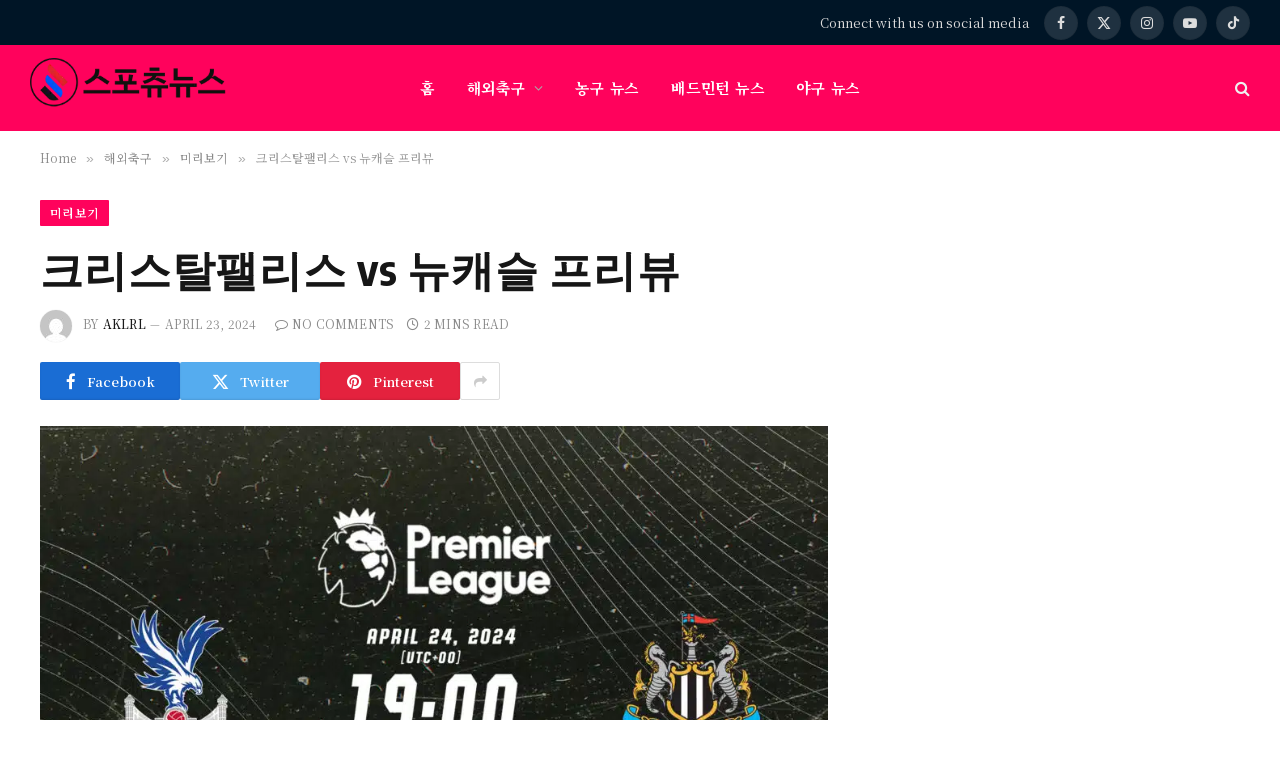

--- FILE ---
content_type: text/html
request_url: https://seupocheunyuseu.com/2024/04/23/%ED%81%AC%EB%A6%AC%EC%8A%A4%ED%83%88%ED%8C%B0%EB%A6%AC%EC%8A%A4-vs-%EB%89%B4%EC%BA%90%EC%8A%AC-%ED%94%84%EB%A6%AC%EB%B7%B0/
body_size: 21936
content:
<!DOCTYPE html>
<html lang="en-US" prefix="og: https://ogp.me/ns#" class="s-light site-s-light">
<head>
<meta charset="UTF-8"/>
<meta name="viewport" content="width=device-width, initial-scale=1"/>
<style>img:is([sizes="auto" i], [sizes^="auto," i]){contain-intrinsic-size:3000px 1500px}</style>
<script data-cfasync="false" data-pagespeed-no-defer>var gtm4wp_datalayer_name="dataLayer";
var dataLayer=dataLayer||[];</script>
<title>크리스탈팰리스 Vs 뉴캐슬 프리뷰 - 해외 축구 뉴스</title><link rel="preload" as="image" imagesrcset="https://seupocheunyuseu.com/wp-content/uploads/2024/04/CRYSTAL-PALACE-VS-NEWCASTLE-3-974x628.jpg 974w, https://seupocheunyuseu.com/wp-content/uploads/2024/04/CRYSTAL-PALACE-VS-NEWCASTLE-3-768x495.jpg 768w, https://seupocheunyuseu.com/wp-content/uploads/2024/04/CRYSTAL-PALACE-VS-NEWCASTLE-3-1536x990.jpg 1536w, https://seupocheunyuseu.com/wp-content/uploads/2024/04/CRYSTAL-PALACE-VS-NEWCASTLE-3-651x420.jpg 651w, https://seupocheunyuseu.com/wp-content/uploads/2024/04/CRYSTAL-PALACE-VS-NEWCASTLE-3-696x449.jpg 696w, https://seupocheunyuseu.com/wp-content/uploads/2024/04/CRYSTAL-PALACE-VS-NEWCASTLE-3-1068x689.jpg 1068w, https://seupocheunyuseu.com/wp-content/uploads/2024/04/CRYSTAL-PALACE-VS-NEWCASTLE-3.jpg 1920w" imagesizes="(max-width: 788px) 100vw, 788px"/><link rel="preload" as="font" href="https://seupocheunyuseu.com/wp-content/themes/smart-mag/css/icons/fonts/ts-icons.woff2?v3.2" type="font/woff2" crossorigin="anonymous"/>
<meta name="description" content="크리스탈팰리스 vs 뉴캐슬 프리뷰"/>
<meta name="robots" content="follow, index, max-snippet:-1, max-video-preview:-1, max-image-preview:large"/>
<link rel="canonical" href="https://seupocheunyuseu.com/2024/04/23/%ed%81%ac%eb%a6%ac%ec%8a%a4%ed%83%88%ed%8c%b0%eb%a6%ac%ec%8a%a4-vs-%eb%89%b4%ec%ba%90%ec%8a%ac-%ed%94%84%eb%a6%ac%eb%b7%b0/"/>
<meta property="og:locale" content="en_US"/>
<meta property="og:type" content="article"/>
<meta property="og:title" content="크리스탈팰리스 Vs 뉴캐슬 프리뷰 - 해외 축구 뉴스"/>
<meta property="og:description" content="크리스탈팰리스 vs 뉴캐슬 프리뷰"/>
<meta property="og:url" content="https://seupocheunyuseu.com/2024/04/23/%ed%81%ac%eb%a6%ac%ec%8a%a4%ed%83%88%ed%8c%b0%eb%a6%ac%ec%8a%a4-vs-%eb%89%b4%ec%ba%90%ec%8a%ac-%ed%94%84%eb%a6%ac%eb%b7%b0/"/>
<meta property="og:site_name" content="해외 축구 뉴스"/>
<meta property="article:section" content="미리보기"/>
<meta property="og:image" content="https://seupocheunyuseu.com/wp-content/uploads/2024/04/CRYSTAL-PALACE-VS-NEWCASTLE-3.jpg"/>
<meta property="og:image:secure_url" content="https://seupocheunyuseu.com/wp-content/uploads/2024/04/CRYSTAL-PALACE-VS-NEWCASTLE-3.jpg"/>
<meta property="og:image:width" content="1920"/>
<meta property="og:image:height" content="1238"/>
<meta property="og:image:alt" content="크리스탈팰리스 vs 뉴캐슬 프리뷰"/>
<meta property="og:image:type" content="image/jpeg"/>
<meta property="article:published_time" content="2024-04-23T17:49:38+00:00"/>
<meta name="twitter:card" content="summary_large_image"/>
<meta name="twitter:title" content="크리스탈팰리스 Vs 뉴캐슬 프리뷰 - 해외 축구 뉴스"/>
<meta name="twitter:description" content="크리스탈팰리스 vs 뉴캐슬 프리뷰"/>
<meta name="twitter:image" content="https://seupocheunyuseu.com/wp-content/uploads/2024/04/CRYSTAL-PALACE-VS-NEWCASTLE-3.jpg"/>
<meta name="twitter:label1" content="Written by"/>
<meta name="twitter:data1" content="aklrl"/>
<meta name="twitter:label2" content="Time to read"/>
<meta name="twitter:data2" content="1 minute"/>
<script type="application/ld+json" class="rank-math-schema-pro">{"@context":"https://schema.org","@graph":[{"@type":"Organization","@id":"https://seupocheunyuseu.com/#organization","name":"Seupocheunyuseu","url":"https://seupocheunyuseu.com"},{"@type":"WebSite","@id":"https://seupocheunyuseu.com/#website","url":"https://seupocheunyuseu.com","name":"\ud574\uc678 \ucd95\uad6c \ub274\uc2a4","publisher":{"@id":"https://seupocheunyuseu.com/#organization"},"inLanguage":"en-US"},{"@type":"ImageObject","@id":"https://seupocheunyuseu.com/wp-content/uploads/2024/04/CRYSTAL-PALACE-VS-NEWCASTLE-3.jpg","url":"https://seupocheunyuseu.com/wp-content/uploads/2024/04/CRYSTAL-PALACE-VS-NEWCASTLE-3.jpg","width":"1920","height":"1238","caption":"\ud06c\ub9ac\uc2a4\ud0c8\ud330\ub9ac\uc2a4 vs \ub274\uce90\uc2ac \ud504\ub9ac\ubdf0","inLanguage":"en-US"},{"@type":"WebPage","@id":"https://seupocheunyuseu.com/2024/04/23/%ed%81%ac%eb%a6%ac%ec%8a%a4%ed%83%88%ed%8c%b0%eb%a6%ac%ec%8a%a4-vs-%eb%89%b4%ec%ba%90%ec%8a%ac-%ed%94%84%eb%a6%ac%eb%b7%b0/#webpage","url":"https://seupocheunyuseu.com/2024/04/23/%ed%81%ac%eb%a6%ac%ec%8a%a4%ed%83%88%ed%8c%b0%eb%a6%ac%ec%8a%a4-vs-%eb%89%b4%ec%ba%90%ec%8a%ac-%ed%94%84%eb%a6%ac%eb%b7%b0/","name":"\ud06c\ub9ac\uc2a4\ud0c8\ud330\ub9ac\uc2a4 Vs \ub274\uce90\uc2ac \ud504\ub9ac\ubdf0 - \ud574\uc678 \ucd95\uad6c \ub274\uc2a4","datePublished":"2024-04-23T17:49:38+00:00","dateModified":"2024-04-23T17:49:38+00:00","isPartOf":{"@id":"https://seupocheunyuseu.com/#website"},"primaryImageOfPage":{"@id":"https://seupocheunyuseu.com/wp-content/uploads/2024/04/CRYSTAL-PALACE-VS-NEWCASTLE-3.jpg"},"inLanguage":"en-US"},{"@type":"Person","@id":"https://seupocheunyuseu.com/author/aklrl/","name":"aklrl","url":"https://seupocheunyuseu.com/author/aklrl/","image":{"@type":"ImageObject","@id":"https://secure.gravatar.com/avatar/ed02851a8320addbf98728b9626e70e7edbf1973b45778688a72ec73c2d16d22?s=96&amp;d=mm&amp;r=g","url":"https://secure.gravatar.com/avatar/ed02851a8320addbf98728b9626e70e7edbf1973b45778688a72ec73c2d16d22?s=96&amp;d=mm&amp;r=g","caption":"aklrl","inLanguage":"en-US"},"sameAs":["https://seupocheunyuseu.com"],"worksFor":{"@id":"https://seupocheunyuseu.com/#organization"}},{"@type":"NewsArticle","headline":"\ud06c\ub9ac\uc2a4\ud0c8\ud330\ub9ac\uc2a4 Vs \ub274\uce90\uc2ac \ud504\ub9ac\ubdf0 - \ud574\uc678 \ucd95\uad6c \ub274\uc2a4","keywords":"\ud06c\ub9ac\uc2a4\ud0c8\ud330\ub9ac\uc2a4 vs \ub274\uce90\uc2ac \ud504\ub9ac\ubdf0","datePublished":"2024-04-23T17:49:38+00:00","dateModified":"2024-04-23T17:49:38+00:00","articleSection":"\ubbf8\ub9ac\ubcf4\uae30","author":{"@id":"https://seupocheunyuseu.com/author/aklrl/","name":"aklrl"},"publisher":{"@id":"https://seupocheunyuseu.com/#organization"},"description":"\ud06c\ub9ac\uc2a4\ud0c8\ud330\ub9ac\uc2a4 vs \ub274\uce90\uc2ac \ud504\ub9ac\ubdf0","copyrightYear":"2024","copyrightHolder":{"@id":"https://seupocheunyuseu.com/#organization"},"name":"\ud06c\ub9ac\uc2a4\ud0c8\ud330\ub9ac\uc2a4 Vs \ub274\uce90\uc2ac \ud504\ub9ac\ubdf0 - \ud574\uc678 \ucd95\uad6c \ub274\uc2a4","@id":"https://seupocheunyuseu.com/2024/04/23/%ed%81%ac%eb%a6%ac%ec%8a%a4%ed%83%88%ed%8c%b0%eb%a6%ac%ec%8a%a4-vs-%eb%89%b4%ec%ba%90%ec%8a%ac-%ed%94%84%eb%a6%ac%eb%b7%b0/#richSnippet","isPartOf":{"@id":"https://seupocheunyuseu.com/2024/04/23/%ed%81%ac%eb%a6%ac%ec%8a%a4%ed%83%88%ed%8c%b0%eb%a6%ac%ec%8a%a4-vs-%eb%89%b4%ec%ba%90%ec%8a%ac-%ed%94%84%eb%a6%ac%eb%b7%b0/#webpage"},"image":{"@id":"https://seupocheunyuseu.com/wp-content/uploads/2024/04/CRYSTAL-PALACE-VS-NEWCASTLE-3.jpg"},"inLanguage":"en-US","mainEntityOfPage":{"@id":"https://seupocheunyuseu.com/2024/04/23/%ed%81%ac%eb%a6%ac%ec%8a%a4%ed%83%88%ed%8c%b0%eb%a6%ac%ec%8a%a4-vs-%eb%89%b4%ec%ba%90%ec%8a%ac-%ed%94%84%eb%a6%ac%eb%b7%b0/#webpage"}}]}</script>
<link rel='dns-prefetch' href='//stats.wp.com'/>
<link rel='dns-prefetch' href='//fonts.googleapis.com'/>
<link rel="alternate" type="application/rss+xml" title="해외 축구 뉴스 &raquo; Feed" href="https://seupocheunyuseu.com/feed/"/>
<link rel="alternate" type="application/rss+xml" title="해외 축구 뉴스 &raquo; Comments Feed" href="https://seupocheunyuseu.com/comments/feed/"/>
<link rel="alternate" type="application/rss+xml" title="해외 축구 뉴스 &raquo; 크리스탈팰리스 vs 뉴캐슬 프리뷰 Comments Feed" href="https://seupocheunyuseu.com/2024/04/23/%ed%81%ac%eb%a6%ac%ec%8a%a4%ed%83%88%ed%8c%b0%eb%a6%ac%ec%8a%a4-vs-%eb%89%b4%ec%ba%90%ec%8a%ac-%ed%94%84%eb%a6%ac%eb%b7%b0/feed/"/>
<link rel="stylesheet" type="text/css" href="//seupocheunyuseu.com/wp-content/cache/wpfc-minified/qt0jwktm/86xyb.css" media="all"/>
<style id='classic-theme-styles-inline-css'>.wp-block-button__link{color:#fff;background-color:#32373c;border-radius:9999px;box-shadow:none;text-decoration:none;padding:calc(.667em + 2px) calc(1.333em + 2px);font-size:1.125em}.wp-block-file__button{background:#32373c;color:#fff;text-decoration:none}</style>
<link rel="stylesheet" type="text/css" href="//seupocheunyuseu.com/wp-content/cache/wpfc-minified/8hs8zvps/86xx8.css" media="all"/>
<style id='jetpack-sharing-buttons-style-inline-css'>.jetpack-sharing-buttons__services-list{display:flex;flex-direction:row;flex-wrap:wrap;gap:0;list-style-type:none;margin:5px;padding:0}.jetpack-sharing-buttons__services-list.has-small-icon-size{font-size:12px}.jetpack-sharing-buttons__services-list.has-normal-icon-size{font-size:16px}.jetpack-sharing-buttons__services-list.has-large-icon-size{font-size:24px}.jetpack-sharing-buttons__services-list.has-huge-icon-size{font-size:36px}@media print{.jetpack-sharing-buttons__services-list{display:none!important}}.editor-styles-wrapper .wp-block-jetpack-sharing-buttons{gap:0;padding-inline-start:0}ul.jetpack-sharing-buttons__services-list.has-background{padding:1.25em 2.375em}</style>
<style id='global-styles-inline-css'>:root{--wp--preset--aspect-ratio--square:1;--wp--preset--aspect-ratio--4-3:4/3;--wp--preset--aspect-ratio--3-4:3/4;--wp--preset--aspect-ratio--3-2:3/2;--wp--preset--aspect-ratio--2-3:2/3;--wp--preset--aspect-ratio--16-9:16/9;--wp--preset--aspect-ratio--9-16:9/16;--wp--preset--color--black:#000000;--wp--preset--color--cyan-bluish-gray:#abb8c3;--wp--preset--color--white:#ffffff;--wp--preset--color--pale-pink:#f78da7;--wp--preset--color--vivid-red:#cf2e2e;--wp--preset--color--luminous-vivid-orange:#ff6900;--wp--preset--color--luminous-vivid-amber:#fcb900;--wp--preset--color--light-green-cyan:#7bdcb5;--wp--preset--color--vivid-green-cyan:#00d084;--wp--preset--color--pale-cyan-blue:#8ed1fc;--wp--preset--color--vivid-cyan-blue:#0693e3;--wp--preset--color--vivid-purple:#9b51e0;--wp--preset--gradient--vivid-cyan-blue-to-vivid-purple:linear-gradient(135deg,rgba(6,147,227,1) 0%,rgb(155,81,224) 100%);--wp--preset--gradient--light-green-cyan-to-vivid-green-cyan:linear-gradient(135deg,rgb(122,220,180) 0%,rgb(0,208,130) 100%);--wp--preset--gradient--luminous-vivid-amber-to-luminous-vivid-orange:linear-gradient(135deg,rgba(252,185,0,1) 0%,rgba(255,105,0,1) 100%);--wp--preset--gradient--luminous-vivid-orange-to-vivid-red:linear-gradient(135deg,rgba(255,105,0,1) 0%,rgb(207,46,46) 100%);--wp--preset--gradient--very-light-gray-to-cyan-bluish-gray:linear-gradient(135deg,rgb(238,238,238) 0%,rgb(169,184,195) 100%);--wp--preset--gradient--cool-to-warm-spectrum:linear-gradient(135deg,rgb(74,234,220) 0%,rgb(151,120,209) 20%,rgb(207,42,186) 40%,rgb(238,44,130) 60%,rgb(251,105,98) 80%,rgb(254,248,76) 100%);--wp--preset--gradient--blush-light-purple:linear-gradient(135deg,rgb(255,206,236) 0%,rgb(152,150,240) 100%);--wp--preset--gradient--blush-bordeaux:linear-gradient(135deg,rgb(254,205,165) 0%,rgb(254,45,45) 50%,rgb(107,0,62) 100%);--wp--preset--gradient--luminous-dusk:linear-gradient(135deg,rgb(255,203,112) 0%,rgb(199,81,192) 50%,rgb(65,88,208) 100%);--wp--preset--gradient--pale-ocean:linear-gradient(135deg,rgb(255,245,203) 0%,rgb(182,227,212) 50%,rgb(51,167,181) 100%);--wp--preset--gradient--electric-grass:linear-gradient(135deg,rgb(202,248,128) 0%,rgb(113,206,126) 100%);--wp--preset--gradient--midnight:linear-gradient(135deg,rgb(2,3,129) 0%,rgb(40,116,252) 100%);--wp--preset--font-size--small:13px;--wp--preset--font-size--medium:20px;--wp--preset--font-size--large:36px;--wp--preset--font-size--x-large:42px;--wp--preset--spacing--20:0.44rem;--wp--preset--spacing--30:0.67rem;--wp--preset--spacing--40:1rem;--wp--preset--spacing--50:1.5rem;--wp--preset--spacing--60:2.25rem;--wp--preset--spacing--70:3.38rem;--wp--preset--spacing--80:5.06rem;--wp--preset--shadow--natural:6px 6px 9px rgba(0, 0, 0, 0.2);--wp--preset--shadow--deep:12px 12px 50px rgba(0, 0, 0, 0.4);--wp--preset--shadow--sharp:6px 6px 0px rgba(0, 0, 0, 0.2);--wp--preset--shadow--outlined:6px 6px 0px -3px rgba(255, 255, 255, 1), 6px 6px rgba(0, 0, 0, 1);--wp--preset--shadow--crisp:6px 6px 0px rgba(0, 0, 0, 1);}:where(.is-layout-flex){gap:0.5em;}:where(.is-layout-grid){gap:0.5em;}body .is-layout-flex{display:flex;}.is-layout-flex{flex-wrap:wrap;align-items:center;}.is-layout-flex > :is(*, div){margin:0;}body .is-layout-grid{display:grid;}.is-layout-grid > :is(*, div){margin:0;}:where(.wp-block-columns.is-layout-flex){gap:2em;}:where(.wp-block-columns.is-layout-grid){gap:2em;}:where(.wp-block-post-template.is-layout-flex){gap:1.25em;}:where(.wp-block-post-template.is-layout-grid){gap:1.25em;}.has-black-color{color:var(--wp--preset--color--black) !important;}.has-cyan-bluish-gray-color{color:var(--wp--preset--color--cyan-bluish-gray) !important;}.has-white-color{color:var(--wp--preset--color--white) !important;}.has-pale-pink-color{color:var(--wp--preset--color--pale-pink) !important;}.has-vivid-red-color{color:var(--wp--preset--color--vivid-red) !important;}.has-luminous-vivid-orange-color{color:var(--wp--preset--color--luminous-vivid-orange) !important;}.has-luminous-vivid-amber-color{color:var(--wp--preset--color--luminous-vivid-amber) !important;}.has-light-green-cyan-color{color:var(--wp--preset--color--light-green-cyan) !important;}.has-vivid-green-cyan-color{color:var(--wp--preset--color--vivid-green-cyan) !important;}.has-pale-cyan-blue-color{color:var(--wp--preset--color--pale-cyan-blue) !important;}.has-vivid-cyan-blue-color{color:var(--wp--preset--color--vivid-cyan-blue) !important;}.has-vivid-purple-color{color:var(--wp--preset--color--vivid-purple) !important;}.has-black-background-color{background-color:var(--wp--preset--color--black) !important;}.has-cyan-bluish-gray-background-color{background-color:var(--wp--preset--color--cyan-bluish-gray) !important;}.has-white-background-color{background-color:var(--wp--preset--color--white) !important;}.has-pale-pink-background-color{background-color:var(--wp--preset--color--pale-pink) !important;}.has-vivid-red-background-color{background-color:var(--wp--preset--color--vivid-red) !important;}.has-luminous-vivid-orange-background-color{background-color:var(--wp--preset--color--luminous-vivid-orange) !important;}.has-luminous-vivid-amber-background-color{background-color:var(--wp--preset--color--luminous-vivid-amber) !important;}.has-light-green-cyan-background-color{background-color:var(--wp--preset--color--light-green-cyan) !important;}.has-vivid-green-cyan-background-color{background-color:var(--wp--preset--color--vivid-green-cyan) !important;}.has-pale-cyan-blue-background-color{background-color:var(--wp--preset--color--pale-cyan-blue) !important;}.has-vivid-cyan-blue-background-color{background-color:var(--wp--preset--color--vivid-cyan-blue) !important;}.has-vivid-purple-background-color{background-color:var(--wp--preset--color--vivid-purple) !important;}.has-black-border-color{border-color:var(--wp--preset--color--black) !important;}.has-cyan-bluish-gray-border-color{border-color:var(--wp--preset--color--cyan-bluish-gray) !important;}.has-white-border-color{border-color:var(--wp--preset--color--white) !important;}.has-pale-pink-border-color{border-color:var(--wp--preset--color--pale-pink) !important;}.has-vivid-red-border-color{border-color:var(--wp--preset--color--vivid-red) !important;}.has-luminous-vivid-orange-border-color{border-color:var(--wp--preset--color--luminous-vivid-orange) !important;}.has-luminous-vivid-amber-border-color{border-color:var(--wp--preset--color--luminous-vivid-amber) !important;}.has-light-green-cyan-border-color{border-color:var(--wp--preset--color--light-green-cyan) !important;}.has-vivid-green-cyan-border-color{border-color:var(--wp--preset--color--vivid-green-cyan) !important;}.has-pale-cyan-blue-border-color{border-color:var(--wp--preset--color--pale-cyan-blue) !important;}.has-vivid-cyan-blue-border-color{border-color:var(--wp--preset--color--vivid-cyan-blue) !important;}.has-vivid-purple-border-color{border-color:var(--wp--preset--color--vivid-purple) !important;}.has-vivid-cyan-blue-to-vivid-purple-gradient-background{background:var(--wp--preset--gradient--vivid-cyan-blue-to-vivid-purple) !important;}.has-light-green-cyan-to-vivid-green-cyan-gradient-background{background:var(--wp--preset--gradient--light-green-cyan-to-vivid-green-cyan) !important;}.has-luminous-vivid-amber-to-luminous-vivid-orange-gradient-background{background:var(--wp--preset--gradient--luminous-vivid-amber-to-luminous-vivid-orange) !important;}.has-luminous-vivid-orange-to-vivid-red-gradient-background{background:var(--wp--preset--gradient--luminous-vivid-orange-to-vivid-red) !important;}.has-very-light-gray-to-cyan-bluish-gray-gradient-background{background:var(--wp--preset--gradient--very-light-gray-to-cyan-bluish-gray) !important;}.has-cool-to-warm-spectrum-gradient-background{background:var(--wp--preset--gradient--cool-to-warm-spectrum) !important;}.has-blush-light-purple-gradient-background{background:var(--wp--preset--gradient--blush-light-purple) !important;}.has-blush-bordeaux-gradient-background{background:var(--wp--preset--gradient--blush-bordeaux) !important;}.has-luminous-dusk-gradient-background{background:var(--wp--preset--gradient--luminous-dusk) !important;}.has-pale-ocean-gradient-background{background:var(--wp--preset--gradient--pale-ocean) !important;}.has-electric-grass-gradient-background{background:var(--wp--preset--gradient--electric-grass) !important;}.has-midnight-gradient-background{background:var(--wp--preset--gradient--midnight) !important;}.has-small-font-size{font-size:var(--wp--preset--font-size--small) !important;}.has-medium-font-size{font-size:var(--wp--preset--font-size--medium) !important;}.has-large-font-size{font-size:var(--wp--preset--font-size--large) !important;}.has-x-large-font-size{font-size:var(--wp--preset--font-size--x-large) !important;}:where(.wp-block-post-template.is-layout-flex){gap:1.25em;}:where(.wp-block-post-template.is-layout-grid){gap:1.25em;}:where(.wp-block-columns.is-layout-flex){gap:2em;}:where(.wp-block-columns.is-layout-grid){gap:2em;}:root :where(.wp-block-pullquote){font-size:1.5em;line-height:1.6;}</style>
<link rel="stylesheet" type="text/css" href="//seupocheunyuseu.com/wp-content/cache/wpfc-minified/errg0oxx/86xyb.css" media="all"/>
<style id='smartmag-core-inline-css'>:root{--c-main:#ff025c;--c-main-rgb:255,2,92;--text-font:"Noto Serif KR", Georgia, serif;--body-font:"Noto Serif KR", Georgia, serif;--ui-font:"Noto Serif KR", Georgia, serif;--title-font:"Noto Serif KR", Georgia, serif;--h-font:"Noto Serif KR", Georgia, serif;--title-font:"Encode Sans Condensed", system-ui, -apple-system, "Segoe UI", Arial, sans-serif;--h-font:"Encode Sans Condensed", system-ui, -apple-system, "Segoe UI", Arial, sans-serif;--text-h-font:var(--h-font);--title-size-xs:16px;--title-size-s:18px;--title-size-n:18px;--title-size-m:20px;}
.post-title:not(._){letter-spacing:0.02em;}
.smart-head-main .smart-head-top{--head-h:45px;background-color:#ededed;}
.s-dark .smart-head-main .smart-head-top, .smart-head-main .s-dark.smart-head-top{background-color:#001526;}
.smart-head-main .smart-head-mid{--head-h:86px;}
.s-dark .smart-head-main .smart-head-mid, .smart-head-main .s-dark.smart-head-mid{background-color:#ff025c;}
.navigation-main .menu > li > a{font-size:15px;font-weight:bold;text-transform:uppercase;letter-spacing:0.05em;}
.navigation-main{--nav-items-space:16px;}
.s-light .navigation{--c-nav-blip:var(--c-main);}
.s-dark .navigation-main{--c-nav:#ffffff;--c-nav-hov:var(--c-main);}
.s-dark .navigation{--c-nav-blip:#aaaaaa;--c-nav-drop-bg:#081736;}
.smart-head-mobile .smart-head-mid{--head-h:70px;}
.s-dark .smart-head-mobile .smart-head-mid, .smart-head-mobile .s-dark.smart-head-mid{background-color:#ff025c;}
.smart-head-mobile .smart-head-mid{border-bottom-width:0px;}
.s-dark .off-canvas, .off-canvas.s-dark{background-color:#ff025c;}
.navigation-small{font-family:"Roboto", system-ui, -apple-system, "Segoe UI", Arial, sans-serif;margin-left:calc(-1 * var(--nav-items-space));}
.s-dark .navigation-small{--c-nav:#dddddd;}
.s-dark .lower-footer{background-color:#ff025c;}
.post-meta .meta-item, .post-meta .text-in{text-transform:uppercase;letter-spacing:0.02em;}
.block-head-c .heading{font-family:"Rajdhani", system-ui, -apple-system, "Segoe UI", Arial, sans-serif;font-size:24px;letter-spacing:0.02em;}
.block-head-c2{--line-weight:2px;}
.block-head-e2 .heading{font-weight:600;color:var(--c-main);}
.entry-content{font-size:18px;font-weight:normal;}
.post-content h1, .post-content h2, .post-content h3, .post-content h4, .post-content h5, .post-content h6{letter-spacing:0.02em;}
.site-s-light .entry-content{color:#2b2b2b;}
.s-dark .entry-content{color:#f2f2f2;}
.a-wrap-2:not(._){margin-top:0px;}
@media(min-width:1200px){ .loop-list .post-title{font-size:22px;}
}
@media(min-width:941px) and (max-width:1200px){ .navigation-main .menu > li > a{font-size:calc(10px + (15px - 10px) * .7);}
}</style>
<style>.mfp-bg{top:0;left:0;width:100%;height:100%;z-index:1042;overflow:hidden;position:fixed;background:#0b0b0b;opacity:0.8;}
.mfp-wrap{top:0;left:0;width:100%;height:100%;z-index:20000 !important;position:fixed;outline:none !important;-webkit-backface-visibility:hidden;}
.mfp-container{text-align:center;position:absolute;width:100%;height:100%;left:0;top:0;padding:0 8px;box-sizing:border-box;}
.mfp-container:before{content:'';display:inline-block;height:100%;vertical-align:middle;}
.mfp-align-top .mfp-container:before{display:none;}
.mfp-content{position:relative;display:inline-block;vertical-align:middle;margin:0 auto;text-align:left;z-index:1045;}
.mfp-inline-holder .mfp-content, .mfp-ajax-holder .mfp-content{width:100%;cursor:auto;}
.mfp-ajax-cur{cursor:progress;}
.mfp-zoom-out-cur, .mfp-zoom-out-cur .mfp-image-holder .mfp-close{cursor:zoom-out;}
.mfp-zoom{cursor:pointer;cursor:zoom-in;}
.mfp-auto-cursor .mfp-content{cursor:auto;}
.mfp-close, .mfp-arrow, .mfp-preloader, .mfp-counter{user-select:none;}
.mfp-loading.mfp-figure{display:none;}
.mfp-hide{display:none !important;}
.mfp-preloader{color:#ccc;position:absolute;top:50%;width:auto;text-align:center;margin-top:-0.8em;left:8px;right:8px;z-index:1044;}
.mfp-preloader a{color:#ccc;}
.mfp-preloader a:hover{color:#fff;}
.mfp-s-ready .mfp-preloader{display:none;}
.mfp-s-error .mfp-content{display:none;}
button.mfp-close, button.mfp-arrow{overflow:visible;cursor:pointer;background:transparent;border:0;display:block;outline:none;padding:0;z-index:1046;box-shadow:none;}
button::-moz-focus-inner{padding:0;border:0;}
.mfp-close{width:44px;height:44px;line-height:44px;position:absolute;right:0;top:0;text-decoration:none;text-align:center;opacity:0.65;padding:0 0 18px 10px;color:#fff;font-style:normal;font-size:28px;font-family:Arial, Baskerville, monospace;}
.mfp-close:hover, .mfp-close:focus{opacity:1;}
.mfp-close:active{top:1px;}
.mfp-close-btn-in .mfp-close{color:#333;}
.mfp-image-holder .mfp-close, .mfp-iframe-holder .mfp-close{color:#FFF;right:-6px;text-align:right;padding-right:6px;width:100%;}
.mfp-counter{position:absolute;top:0;right:0;color:#ccc;font-size:12px;line-height:18px;white-space:nowrap;}
.mfp-arrow{position:absolute;opacity:0.65;margin:0;top:50%;margin-top:-55px;padding:0;width:90px;height:110px;-webkit-tap-highlight-color:transparent;}
.mfp-arrow:active{margin-top:-54px;}
.mfp-arrow:hover, .mfp-arrow:focus{opacity:1;}
.mfp-arrow:before, .mfp-arrow:after, .mfp-arrow .mfp-b, .mfp-arrow .mfp-a{content:'';display:block;width:0;height:0;position:absolute;left:0;top:0;margin-top:35px;margin-left:35px;border:medium inset transparent;}
.mfp-arrow:after, .mfp-arrow .mfp-a{border-top-width:13px;border-bottom-width:13px;top:8px;}
.mfp-arrow:before, .mfp-arrow .mfp-b{border-top-width:21px;border-bottom-width:21px;opacity:0.7;}
.mfp-arrow-left{left:0;}
.mfp-arrow-left:after, .mfp-arrow-left .mfp-a{border-right:17px solid #FFF;margin-left:31px;}
.mfp-arrow-left:before, .mfp-arrow-left .mfp-b{margin-left:25px;border-right:27px solid #3F3F3F;}
.mfp-arrow-right{right:0;}
.mfp-arrow-right:after, .mfp-arrow-right .mfp-a{border-left:17px solid #FFF;margin-left:39px;}
.mfp-arrow-right:before, .mfp-arrow-right .mfp-b{border-left:27px solid #3F3F3F;}
.mfp-iframe-holder{padding-top:40px;padding-bottom:40px;}
.mfp-iframe-holder .mfp-content{line-height:0;width:100%;max-width:900px;}
.mfp-iframe-holder .mfp-close{top:-40px;}
.mfp-iframe-scaler{width:100%;height:0;overflow:hidden;padding-top:56.25%;}
.mfp-iframe-scaler iframe{position:absolute;display:block;top:0;left:0;width:100%;height:100%;box-shadow:0 0 8px rgba(0, 0, 0, 0.6);background:#000;}
img.mfp-img{width:auto;max-width:100%;height:auto;display:block;line-height:0;-webkit-box-sizing:border-box;-moz-box-sizing:border-box;box-sizing:border-box;padding:40px 0 40px;margin:0 auto;}
.mfp-figure{line-height:0;}
.mfp-figure:after{content:'';position:absolute;left:0;top:40px;bottom:40px;display:block;right:0;width:auto;height:auto;z-index:-1;box-shadow:0 0 8px rgba(0, 0, 0, 0.6);background:#444;}
.mfp-figure small{color:#BDBDBD;display:block;font-size:12px;line-height:14px;}
.mfp-figure figure{margin:0;}
.mfp-bottom-bar{margin-top:-36px;position:absolute;top:100%;left:0;width:100%;cursor:auto;}
.mfp-title{text-align:left;line-height:18px;color:#F3F3F3;word-wrap:break-word;padding-right:36px;}
.mfp-image-holder .mfp-content{max-width:100%;}
.mfp-gallery .mfp-image-holder .mfp-figure{cursor:pointer;}
@media screen and (max-width: 800px) and (orientation: landscape),
screen and (max-height: 300px) { .mfp-img-mobile .mfp-image-holder{padding-left:0;padding-right:0;}
.mfp-img-mobile img.mfp-img{padding:0;}
.mfp-img-mobile .mfp-figure:after{top:0;bottom:0;}
.mfp-img-mobile .mfp-figure small{display:inline;margin-left:5px;}
.mfp-img-mobile .mfp-bottom-bar{background:rgba(0, 0, 0, 0.6);bottom:0;margin:0;top:auto;padding:3px 5px;position:fixed;box-sizing:border-box;}
.mfp-img-mobile .mfp-bottom-bar:empty{padding:0;}
.mfp-img-mobile .mfp-counter{right:5px;top:3px;}
.mfp-img-mobile .mfp-close{top:0;right:0;width:35px;height:35px;line-height:35px;background:rgba(0, 0, 0, 0.6);position:fixed;text-align:center;padding:0;}
}
@media all and (max-width: 900px) {
.mfp-arrow{transform:scale(0.75);}
.mfp-arrow-left{transform-origin:0;}
.mfp-arrow-right{transform-origin:100%;}
.mfp-container{padding-left:6px;padding-right:6px;}
} .mfp-fade.mfp-bg{opacity:0;-webkit-transition:all 0.15s ease-out;-moz-transition:all 0.15s ease-out;transition:all 0.15s ease-out;}
.mfp-fade.mfp-bg.mfp-ready{opacity:0.8;}
.mfp-fade.mfp-bg.mfp-removing{opacity:0;}
.mfp-fade.mfp-removing .mfp-arrow{display:none;}
.mfp-fade.mfp-wrap .mfp-content, .mfp-fade .mfp-arrow{opacity:0;transition:all 0.15s ease-out;}
.mfp-fade.mfp-ready .mfp-arrow{opacity:1}
.mfp-fade.mfp-wrap.mfp-ready .mfp-content{opacity:1;}
.mfp-fade.mfp-wrap.mfp-removing .mfp-content{opacity:0;}
.mfp-preloader{width:30px;height:30px;background-color:#fff;opacity:0.65;margin:0 auto;animation:rotateplane 1.2s infinite ease-in-out;}
@keyframes rotateplane {
0%{transform:perspective(120px) rotateX(0deg) rotateY(0deg);}
50%{transform:perspective(120px) rotateX(-180.1deg) rotateY(0deg);}
100%{transform:perspective(120px) rotateX(-180deg) rotateY(-179.9deg);}
}@font-face{font-family:'ts-icons';src:url(//seupocheunyuseu.com/wp-content/themes/smart-mag/css/icons/fonts/ts-icons.woff2?v3.2) format('woff2'), url(//seupocheunyuseu.com/wp-content/themes/smart-mag/css/icons/fonts/ts-icons.woff?v3.2) format('woff');font-weight:normal;font-style:normal;font-display:block;}
.tsi{display:inline-block;font:normal normal normal 14px/1 ts-icons;font-size:inherit;text-rendering:auto;-webkit-font-smoothing:antialiased;-moz-osx-font-smoothing:grayscale;}
.tsi-spin{-webkit-animation:tsi-spin 2s infinite linear;animation:tsi-spin 2s infinite linear;}
@-webkit-keyframes tsi-spin { 0%{-webkit-transform:rotate(0deg);transform:rotate(0deg);}
100%{-webkit-transform:rotate(359deg);transform:rotate(359deg);}
}
@keyframes tsi-spin { 0%{-webkit-transform:rotate(0deg);transform:rotate(0deg);}
100%{-webkit-transform:rotate(359deg);transform:rotate(359deg);}
} .tsi-mastodon:before{content:"\e90c";}
.tsi-bluesky:before{content:"\e90e";}
.tsi-threads:before{content:"\e909";}
.tsi-twitter:before{content:"\e90a";}
.tsi-x-twitter:before{content:"\e90a";}
.tsi-discord:before{content:"\e905";}
.tsi-telegram:before{content:"\e903";}
.tsi-tiktok:before{content:"\e904";}
.tsi-moon:before{content:"\e902";}
.tsi-bar-chart-2:before{content:"\e906";}
.tsi-clock:before{content:"\e900";}
.tsi-eye:before{content:"\e907";}
.tsi-info:before{content:"\e90d";}
.tsi-link:before{content:"\e90b";}
.tsi-share1:before{content:"\e908";}
.tsi-bright:before{content:"\e901";}
.tsi-plus:before{content:"\f067";}
.tsi-music:before{content:"\f001";}
.tsi-search:before{content:"\f002";}
.tsi-envelope-o:before{content:"\f003";}
.tsi-heart:before{content:"\f004";}
.tsi-star:before{content:"\f005";}
.tsi-star-o:before{content:"\f006";}
.tsi-close:before{content:"\f00d";}
.tsi-remove:before{content:"\f00d";}
.tsi-times:before{content:"\f00d";}
.tsi-home:before{content:"\f015";}
.tsi-clock-o:before{content:"\f017";}
.tsi-repeat:before{content:"\f01e";}
.tsi-rotate-right:before{content:"\f01e";}
.tsi-image:before{content:"\f03e";}
.tsi-photo:before{content:"\f03e";}
.tsi-picture-o:before{content:"\f03e";}
.tsi-play:before{content:"\f04b";}
.tsi-chevron-left:before{content:"\f053";}
.tsi-mail-forward:before{content:"\f064";}
.tsi-share:before{content:"\f064";}
.tsi-chevron-down:before{content:"\f078";}
.tsi-shopping-cart:before{content:"\f07a";}
.tsi-heart-o:before{content:"\f08a";}
.tsi-facebook:before{content:"\f09a";}
.tsi-facebook-f:before{content:"\f09a";}
.tsi-feed:before{content:"\f09e";}
.tsi-rss:before{content:"\f09e";}
.tsi-bars:before{content:"\f0c9";}
.tsi-navicon:before{content:"\f0c9";}
.tsi-reorder:before{content:"\f0c9";}
.tsi-pinterest:before{content:"\f0d2";}
.tsi-linkedin:before{content:"\f0e1";}
.tsi-comment-o:before{content:"\f0e5";}
.tsi-comments-o:before{content:"\f0e6";}
.tsi-cutlery:before{content:"\f0f5";}
.tsi-angle-double-left:before{content:"\f100";}
.tsi-angle-double-right:before{content:"\f101";}
.tsi-angle-left:before{content:"\f104";}
.tsi-angle-right:before{content:"\f105";}
.tsi-angle-up:before{content:"\f106";}
.tsi-angle-down:before{content:"\f107";}
.tsi-circle-o:before{content:"\f10c";}
.tsi-mail-reply:before{content:"\f112";}
.tsi-reply:before{content:"\f112";}
.tsi-youtube-play:before{content:"\f16a";}
.tsi-instagram:before{content:"\f16d";}
.tsi-flickr:before{content:"\f16e";}
.tsi-tumblr:before{content:"\f173";}
.tsi-long-arrow-left:before{content:"\f177";}
.tsi-long-arrow-right:before{content:"\f178";}
.tsi-dribbble:before{content:"\f17d";}
.tsi-vk:before{content:"\f189";}
.tsi-google:before{content:"\f1a0";}
.tsi-steam:before{content:"\f1b6";}
.tsi-spotify:before{content:"\f1bc";}
.tsi-soundcloud:before{content:"\f1be";}
.tsi-twitch:before{content:"\f1e8";}
.tsi-lastfm:before{content:"\f202";}
.tsi-pinterest-p:before{content:"\f231";}
.tsi-whatsapp:before{content:"\f232";}
.tsi-clone:before{content:"\f24d";}
.tsi-vimeo:before{content:"\f27d";}
.tsi-reddit-alien:before{content:"\f281";}
.tsi-shopping-bag:before{content:"\f290";}
.tsi-snapchat:before{content:"\f2ac";}
.tsi-user-circle-o:before{content:"\f2be";}
.tsi-chevron-right:before{content:"\f054";}
.tsi-hot:before{content:"\e9a9";}</style>
<link rel="https://api.w.org/" href="https://seupocheunyuseu.com/wp-json/"/><link rel="alternate" title="JSON" type="application/json" href="https://seupocheunyuseu.com/wp-json/wp/v2/posts/7609"/><link rel="EditURI" type="application/rsd+xml" title="RSD" href="https://seupocheunyuseu.com/xmlrpc.php?rsd"/>
<meta name="generator" content="WordPress 6.8.3"/>
<link rel='shortlink' href='https://seupocheunyuseu.com/?p=7609'/>
<link rel="alternate" title="oEmbed (JSON)" type="application/json+oembed" href="https://seupocheunyuseu.com/wp-json/oembed/1.0/embed?url=https%3A%2F%2Fseupocheunyuseu.com%2F2024%2F04%2F23%2F%25ed%2581%25ac%25eb%25a6%25ac%25ec%258a%25a4%25ed%2583%2588%25ed%258c%25b0%25eb%25a6%25ac%25ec%258a%25a4-vs-%25eb%2589%25b4%25ec%25ba%2590%25ec%258a%25ac-%25ed%2594%2584%25eb%25a6%25ac%25eb%25b7%25b0%2F"/>
<link rel="alternate" title="oEmbed (XML)" type="text/xml+oembed" href="https://seupocheunyuseu.com/wp-json/oembed/1.0/embed?url=https%3A%2F%2Fseupocheunyuseu.com%2F2024%2F04%2F23%2F%25ed%2581%25ac%25eb%25a6%25ac%25ec%258a%25a4%25ed%2583%2588%25ed%258c%25b0%25eb%25a6%25ac%25ec%258a%25a4-vs-%25eb%2589%25b4%25ec%25ba%2590%25ec%258a%25ac-%25ed%2594%2584%25eb%25a6%25ac%25eb%25b7%25b0%2F&#038;format=xml"/>
<style>img#wpstats{display:none}</style>
<script data-cfasync="false" data-pagespeed-no-defer>var dataLayer_content={"pagePostType":"post","pagePostType2":"single-post","pageCategory":["%eb%af%b8%eb%a6%ac%eb%b3%b4%ea%b8%b0"],"pagePostAuthor":"aklrl"};
dataLayer.push(dataLayer_content);</script>
<script data-cfasync="false" data-pagespeed-no-defer>console.warn&&console.warn("[GTM4WP] Google Tag Manager container code placement set to OFF !!!");
console.warn&&console.warn("[GTM4WP] Data layer codes are active but GTM container must be loaded using custom coding !!!");</script>
<meta name="generator" content="Elementor 3.32.5; features: e_font_icon_svg, additional_custom_breakpoints; settings: css_print_method-internal, google_font-enabled, font_display-swap">
<style>.e-con.e-parent:nth-of-type(n+4):not(.e-lazyloaded):not(.e-no-lazyload),
.e-con.e-parent:nth-of-type(n+4):not(.e-lazyloaded):not(.e-no-lazyload) *{background-image:none !important;}
@media screen and (max-height: 1024px) {
.e-con.e-parent:nth-of-type(n+3):not(.e-lazyloaded):not(.e-no-lazyload),
.e-con.e-parent:nth-of-type(n+3):not(.e-lazyloaded):not(.e-no-lazyload) *{background-image:none !important;}
}
@media screen and (max-height: 640px) {
.e-con.e-parent:nth-of-type(n+2):not(.e-lazyloaded):not(.e-no-lazyload),
.e-con.e-parent:nth-of-type(n+2):not(.e-lazyloaded):not(.e-no-lazyload) *{background-image:none !important;}
}</style>
<link rel="icon" href="https://seupocheunyuseu.com/wp-content/uploads/2022/12/500_1-356x364.png" sizes="32x32"/>
<link rel="icon" href="https://seupocheunyuseu.com/wp-content/uploads/2022/12/500_1-420x420.png" sizes="192x192"/>
<link rel="apple-touch-icon" href="https://seupocheunyuseu.com/wp-content/uploads/2022/12/500_1-420x420.png"/>
<meta name="msapplication-TileImage" content="https://seupocheunyuseu.com/wp-content/uploads/2022/12/500_1-420x420.png"/>
<script data-wpfc-render="false">var Wpfcll={s:[],osl:0,scroll:false,i:function(){Wpfcll.ss();window.addEventListener('load',function(){let observer=new MutationObserver(mutationRecords=>{Wpfcll.osl=Wpfcll.s.length;Wpfcll.ss();if(Wpfcll.s.length > Wpfcll.osl){Wpfcll.ls(false);}});observer.observe(document.getElementsByTagName("html")[0],{childList:true,attributes:true,subtree:true,attributeFilter:["src"],attributeOldValue:false,characterDataOldValue:false});Wpfcll.ls(true);});window.addEventListener('scroll',function(){Wpfcll.scroll=true;Wpfcll.ls(false);});window.addEventListener('resize',function(){Wpfcll.scroll=true;Wpfcll.ls(false);});window.addEventListener('click',function(){Wpfcll.scroll=true;Wpfcll.ls(false);});},c:function(e,pageload){var w=document.documentElement.clientHeight || body.clientHeight;var n=0;if(pageload){n=0;}else{n=(w > 800) ? 800:200;n=Wpfcll.scroll ? 800:n;}var er=e.getBoundingClientRect();var t=0;var p=e.parentNode ? e.parentNode:false;if(typeof p.getBoundingClientRect=="undefined"){var pr=false;}else{var pr=p.getBoundingClientRect();}if(er.x==0 && er.y==0){for(var i=0;i < 10;i++){if(p){if(pr.x==0 && pr.y==0){if(p.parentNode){p=p.parentNode;}if(typeof p.getBoundingClientRect=="undefined"){pr=false;}else{pr=p.getBoundingClientRect();}}else{t=pr.top;break;}}};}else{t=er.top;}if(w - t+n > 0){return true;}return false;},r:function(e,pageload){var s=this;var oc,ot;try{oc=e.getAttribute("data-wpfc-original-src");ot=e.getAttribute("data-wpfc-original-srcset");originalsizes=e.getAttribute("data-wpfc-original-sizes");if(s.c(e,pageload)){if(oc || ot){if(e.tagName=="DIV" || e.tagName=="A" || e.tagName=="SPAN"){e.style.backgroundImage="url("+oc+")";e.removeAttribute("data-wpfc-original-src");e.removeAttribute("data-wpfc-original-srcset");e.removeAttribute("onload");}else{if(oc){e.setAttribute('src',oc);}if(ot){e.setAttribute('srcset',ot);}if(originalsizes){e.setAttribute('sizes',originalsizes);}if(e.getAttribute("alt") && e.getAttribute("alt")=="blank"){e.removeAttribute("alt");}e.removeAttribute("data-wpfc-original-src");e.removeAttribute("data-wpfc-original-srcset");e.removeAttribute("data-wpfc-original-sizes");e.removeAttribute("onload");if(e.tagName=="IFRAME"){var y="https://www.youtube.com/embed/";if(navigator.userAgent.match(/\sEdge?\/\d/i)){e.setAttribute('src',e.getAttribute("src").replace(/.+\/templates\/youtube\.html\#/,y));}e.onload=function(){if(typeof window.jQuery !="undefined"){if(jQuery.fn.fitVids){jQuery(e).parent().fitVids({customSelector:"iframe[src]"});}}var s=e.getAttribute("src").match(/templates\/youtube\.html\#(.+)/);if(s){try{var i=e.contentDocument || e.contentWindow;if(i.location.href=="about:blank"){e.setAttribute('src',y+s[1]);}}catch(err){e.setAttribute('src',y+s[1]);}}}}}}else{if(e.tagName=="NOSCRIPT"){if(typeof window.jQuery !="undefined"){if(jQuery(e).attr("data-type")=="wpfc"){e.removeAttribute("data-type");jQuery(e).after(jQuery(e).text());}}}}}}catch(error){console.log(error);console.log("==>",e);}},ss:function(){var i=Array.prototype.slice.call(document.getElementsByTagName("img"));var f=Array.prototype.slice.call(document.getElementsByTagName("iframe"));var d=Array.prototype.slice.call(document.getElementsByTagName("div"));var a=Array.prototype.slice.call(document.getElementsByTagName("a"));var s=Array.prototype.slice.call(document.getElementsByTagName("span"));var n=Array.prototype.slice.call(document.getElementsByTagName("noscript"));this.s=i.concat(f).concat(d).concat(a).concat(s).concat(n);},ls:function(pageload){var s=this;[].forEach.call(s.s,function(e,index){s.r(e,pageload);});}};document.addEventListener('DOMContentLoaded',function(){wpfci();});function wpfci(){Wpfcll.i();}</script>
</head>
<body data-rsssl=1 class="wp-singular post-template-default single single-post postid-7609 single-format-standard wp-theme-smart-mag right-sidebar post-layout-large post-cat-36 has-lb has-lb-sm ts-img-hov-fade layout-normal elementor-default elementor-kit-15906">
<div class="main-wrap">
<div class="off-canvas-backdrop"></div><div class="mobile-menu-container off-canvas s-dark" id="off-canvas">
<div class="off-canvas-head">
<a href="#" class="close">
<span class="visuallyhidden">Close Menu</span>
<i class="tsi tsi-times"></i>
</a>
<div class="ts-logo"></div></div><div class="off-canvas-content">
<ul id="menu-td-demo-header-menu" class="mobile-menu"><li id="menu-item-636" class="menu-item menu-item-type-custom menu-item-object-custom menu-item-636"><a href="/">홈</a></li>
<li id="menu-item-15695" class="menu-item menu-item-type-taxonomy menu-item-object-category current-post-ancestor menu-item-has-children menu-item-15695"><a href="https://seupocheunyuseu.com/category/%ed%95%b4%ec%99%b8%ec%b6%95%ea%b5%ac/">해외축구</a>
<ul class="sub-menu">
<li id="menu-item-1674" class="menu-item menu-item-type-taxonomy menu-item-object-category menu-item-1674"><a href="https://seupocheunyuseu.com/category/%ed%95%b4%ec%99%b8%ec%b6%95%ea%b5%ac/%ec%82%ac%ec%84%a4/">사설</a></li>
<li id="menu-item-1673" class="menu-item menu-item-type-taxonomy menu-item-object-category current-post-ancestor current-menu-parent current-post-parent menu-item-1673"><a href="https://seupocheunyuseu.com/category/%ed%95%b4%ec%99%b8%ec%b6%95%ea%b5%ac/%eb%af%b8%eb%a6%ac%eb%b3%b4%ea%b8%b0/">미리보기</a></li>
<li id="menu-item-8335" class="menu-item menu-item-type-taxonomy menu-item-object-category menu-item-8335"><a href="https://seupocheunyuseu.com/category/%ed%95%b4%ec%99%b8%ec%b6%95%ea%b5%ac/%eb%b3%b4%ea%b3%a0%ec%84%9c/">보고서</a></li>
<li id="menu-item-8355" class="menu-item menu-item-type-taxonomy menu-item-object-category menu-item-8355"><a href="https://seupocheunyuseu.com/category/%ed%95%b4%ec%99%b8%ec%b6%95%ea%b5%ac/%ec%9d%b4%ec%a0%81-%eb%89%b4%ec%8a%a4/">이적 뉴스</a></li>
</ul>
</li>
<li id="menu-item-15696" class="menu-item menu-item-type-taxonomy menu-item-object-category menu-item-15696"><a href="https://seupocheunyuseu.com/category/%eb%86%8d%ea%b5%ac-%eb%89%b4%ec%8a%a4/">농구 뉴스</a></li>
<li id="menu-item-15697" class="menu-item menu-item-type-taxonomy menu-item-object-category menu-item-15697"><a href="https://seupocheunyuseu.com/category/%eb%b0%b0%eb%93%9c%eb%af%bc%ed%84%b4-%eb%89%b4%ec%8a%a4/">배드민턴 뉴스</a></li>
<li id="menu-item-15698" class="menu-item menu-item-type-taxonomy menu-item-object-category menu-item-15698"><a href="https://seupocheunyuseu.com/category/%ec%95%bc%ea%b5%ac-%eb%89%b4%ec%8a%a4/">야구 뉴스</a></li>
</ul>
<div class="spc-social-block spc-social spc-social-b smart-head-social"> <a href="https://www.facebook.com/people/EPLNews/61556509649909/" class="link service s-facebook" target="_blank" rel="nofollow noopener"> <i class="icon tsi tsi-facebook"></i> <span class="visuallyhidden">Facebook</span> </a> <a href="https://x.com/eplnews_org" class="link service s-twitter" target="_blank" rel="nofollow noopener"> <i class="icon tsi tsi-twitter"></i> <span class="visuallyhidden">X (Twitter)</span> </a> <a href="https://www.instagram.com/eplnews_org" class="link service s-instagram" target="_blank" rel="nofollow noopener"> <i class="icon tsi tsi-instagram"></i> <span class="visuallyhidden">Instagram</span> </a> <a href="https://www.youtube.com/@EPLNews_org" class="link service s-youtube" target="_blank" rel="nofollow noopener"> <i class="icon tsi tsi-youtube-play"></i> <span class="visuallyhidden">YouTube</span> </a> <a href="https://www.tiktok.com/@eplnews.org" class="link service s-tiktok" target="_blank" rel="nofollow noopener"> <i class="icon tsi tsi-tiktok"></i> <span class="visuallyhidden">TikTok</span> </a></div></div></div><div class="smart-head smart-head-a smart-head-main" id="smart-head" data-sticky="auto" data-sticky-type="smart" data-sticky-full>
<div class="smart-head-row smart-head-top s-dark smart-head-row-full">
<div class="inner full">
<div class="items items-left empty"></div><div class="items items-center empty"></div><div class="items items-right">
<div class="h-text h-text"> Connect with us on social media</div><div class="spc-social-block spc-social spc-social-b smart-head-social"> <a href="https://www.facebook.com/people/EPLNews/61556509649909/" class="link service s-facebook" target="_blank" rel="nofollow noopener"> <i class="icon tsi tsi-facebook"></i> <span class="visuallyhidden">Facebook</span> </a> <a href="https://x.com/eplnews_org" class="link service s-twitter" target="_blank" rel="nofollow noopener"> <i class="icon tsi tsi-twitter"></i> <span class="visuallyhidden">X (Twitter)</span> </a> <a href="https://www.instagram.com/eplnews_org" class="link service s-instagram" target="_blank" rel="nofollow noopener"> <i class="icon tsi tsi-instagram"></i> <span class="visuallyhidden">Instagram</span> </a> <a href="https://www.youtube.com/@EPLNews_org" class="link service s-youtube" target="_blank" rel="nofollow noopener"> <i class="icon tsi tsi-youtube-play"></i> <span class="visuallyhidden">YouTube</span> </a> <a href="https://www.tiktok.com/@eplnews.org" class="link service s-tiktok" target="_blank" rel="nofollow noopener"> <i class="icon tsi tsi-tiktok"></i> <span class="visuallyhidden">TikTok</span> </a></div></div></div></div><div class="smart-head-row smart-head-mid smart-head-row-3 s-dark has-center-nav smart-head-row-full">
<div class="inner full">
<div class="items items-left"> <a href="https://seupocheunyuseu.com/" title="해외 축구 뉴스" rel="home" class="logo-link ts-logo logo-is-image"> <span> <img src="https://seupocheunyuseu.com/wp-content/uploads/2024/06/Resize_LOGO_1-1.png.webp" class="logo-image" alt="해외 축구 뉴스" width="196" height="60"/> </span> </a></div><div class="items items-center">
<div class="nav-wrap"> <nav class="navigation navigation-main nav-hov-a"> <ul id="menu-td-demo-header-menu-1" class="menu"><li class="menu-item menu-item-type-custom menu-item-object-custom menu-item-636"><a href="/">홈</a></li> <li class="menu-item menu-item-type-taxonomy menu-item-object-category current-post-ancestor menu-item-has-children menu-cat-349 menu-item-15695"><a href="https://seupocheunyuseu.com/category/%ed%95%b4%ec%99%b8%ec%b6%95%ea%b5%ac/">해외축구</a> <ul class="sub-menu"> <li class="menu-item menu-item-type-taxonomy menu-item-object-category menu-cat-35 menu-item-1674"><a href="https://seupocheunyuseu.com/category/%ed%95%b4%ec%99%b8%ec%b6%95%ea%b5%ac/%ec%82%ac%ec%84%a4/">사설</a></li> <li class="menu-item menu-item-type-taxonomy menu-item-object-category current-post-ancestor current-menu-parent current-post-parent menu-cat-36 menu-item-1673"><a href="https://seupocheunyuseu.com/category/%ed%95%b4%ec%99%b8%ec%b6%95%ea%b5%ac/%eb%af%b8%eb%a6%ac%eb%b3%b4%ea%b8%b0/">미리보기</a></li> <li class="menu-item menu-item-type-taxonomy menu-item-object-category menu-cat-126 menu-item-8335"><a href="https://seupocheunyuseu.com/category/%ed%95%b4%ec%99%b8%ec%b6%95%ea%b5%ac/%eb%b3%b4%ea%b3%a0%ec%84%9c/">보고서</a></li> <li class="menu-item menu-item-type-taxonomy menu-item-object-category menu-cat-124 menu-item-8355"><a href="https://seupocheunyuseu.com/category/%ed%95%b4%ec%99%b8%ec%b6%95%ea%b5%ac/%ec%9d%b4%ec%a0%81-%eb%89%b4%ec%8a%a4/">이적 뉴스</a></li> </ul> </li> <li class="menu-item menu-item-type-taxonomy menu-item-object-category menu-cat-346 menu-item-15696"><a href="https://seupocheunyuseu.com/category/%eb%86%8d%ea%b5%ac-%eb%89%b4%ec%8a%a4/">농구 뉴스</a></li> <li class="menu-item menu-item-type-taxonomy menu-item-object-category menu-cat-348 menu-item-15697"><a href="https://seupocheunyuseu.com/category/%eb%b0%b0%eb%93%9c%eb%af%bc%ed%84%b4-%eb%89%b4%ec%8a%a4/">배드민턴 뉴스</a></li> <li class="menu-item menu-item-type-taxonomy menu-item-object-category menu-cat-347 menu-item-15698"><a href="https://seupocheunyuseu.com/category/%ec%95%bc%ea%b5%ac-%eb%89%b4%ec%8a%a4/">야구 뉴스</a></li> </ul> </nav></div></div><div class="items items-right"> <a href="#" class="search-icon has-icon-only is-icon" title="Search"> <i class="tsi tsi-search"></i> </a></div></div></div></div><div class="smart-head smart-head-a smart-head-mobile" id="smart-head-mobile" data-sticky="mid" data-sticky-type="smart" data-sticky-full>
<div class="smart-head-row smart-head-top s-dark smart-head-row-full">
<div class="inner wrap">
<div class="items items-left empty"></div><div class="items items-center empty"></div><div class="items items-right">
<div class="h-text h-text"> Connect with us on social media</div><div class="spc-social-block spc-social spc-social-a smart-head-social"> <a href="https://www.facebook.com/people/EPLNews/61556509649909/" class="link service s-facebook" target="_blank" rel="nofollow noopener"> <i class="icon tsi tsi-facebook"></i> <span class="visuallyhidden">Facebook</span> </a> <a href="https://x.com/eplnews_org" class="link service s-twitter" target="_blank" rel="nofollow noopener"> <i class="icon tsi tsi-twitter"></i> <span class="visuallyhidden">X (Twitter)</span> </a> <a href="https://www.instagram.com/eplnews_org" class="link service s-instagram" target="_blank" rel="nofollow noopener"> <i class="icon tsi tsi-instagram"></i> <span class="visuallyhidden">Instagram</span> </a> <a href="https://www.youtube.com/@EPLNews_org" class="link service s-youtube" target="_blank" rel="nofollow noopener"> <i class="icon tsi tsi-youtube-play"></i> <span class="visuallyhidden">YouTube</span> </a> <a href="https://www.tiktok.com/@eplnews.org" class="link service s-tiktok" target="_blank" rel="nofollow noopener"> <i class="icon tsi tsi-tiktok"></i> <span class="visuallyhidden">TikTok</span> </a></div></div></div></div><div class="smart-head-row smart-head-mid smart-head-row-3 s-dark smart-head-row-full">
<div class="inner wrap">
<div class="items items-left"> <button class="offcanvas-toggle has-icon" type="button" aria-label="Menu"> <span class="hamburger-icon hamburger-icon-a"> <span class="inner"></span> </span> </button></div><div class="items items-center"> <a href="https://seupocheunyuseu.com/" title="해외 축구 뉴스" rel="home" class="logo-link ts-logo logo-is-image"> <span> <img src="https://seupocheunyuseu.com/wp-content/uploads/2024/06/Resize_LOGO_1-1.png.webp" class="logo-image" alt="해외 축구 뉴스" width="196" height="60"/> </span> </a></div><div class="items items-right"> <a href="#" class="search-icon has-icon-only is-icon" title="Search"> <i class="tsi tsi-search"></i> </a></div></div></div></div><nav class="breadcrumbs is-full-width breadcrumbs-a" id="breadcrumb"><div class="inner ts-contain"><span><a href="https://seupocheunyuseu.com/"><span>Home</span></a></span><span class="delim">&raquo;</span><span><a href="https://seupocheunyuseu.com/category/%ed%95%b4%ec%99%b8%ec%b6%95%ea%b5%ac/"><span>해외축구</span></a></span><span class="delim">&raquo;</span><span><a href="https://seupocheunyuseu.com/category/%ed%95%b4%ec%99%b8%ec%b6%95%ea%b5%ac/%eb%af%b8%eb%a6%ac%eb%b3%b4%ea%b8%b0/"><span>미리보기</span></a></span><span class="delim">&raquo;</span><span class="current">크리스탈팰리스 vs 뉴캐슬 프리뷰</span></div></nav>
<div class="main ts-contain cf right-sidebar">
<div class="the-post-header s-head-modern s-head-large">
<div class="post-meta post-meta-a post-meta-left post-meta-single has-below"><div class="post-meta-items meta-above"><span class="meta-item cat-labels"> <a href="https://seupocheunyuseu.com/category/%ed%95%b4%ec%99%b8%ec%b6%95%ea%b5%ac/%eb%af%b8%eb%a6%ac%eb%b3%b4%ea%b8%b0/" class="category term-color-36" rel="category">미리보기</a> </span></div><h1 class="is-title post-title">크리스탈팰리스 vs 뉴캐슬 프리뷰</h1><div class="post-meta-items meta-below has-author-img"><span class="meta-item post-author has-img"><img alt='aklrl' src='https://secure.gravatar.com/avatar/ed02851a8320addbf98728b9626e70e7edbf1973b45778688a72ec73c2d16d22?s=32&#038;d=mm&#038;r=g' srcset='https://secure.gravatar.com/avatar/ed02851a8320addbf98728b9626e70e7edbf1973b45778688a72ec73c2d16d22?s=64&#038;d=mm&#038;r=g 2x' class='avatar avatar-32 photo' height='32' width='32' decoding='async'/><span class="by">By</span> <a href="https://seupocheunyuseu.com/author/aklrl/" title="Posts by aklrl" rel="author">aklrl</a></span><span class="meta-item has-next-icon date"><time class="post-date" datetime="2024-04-23T17:49:38+00:00">April 23, 2024</time></span><span class="has-next-icon meta-item comments has-icon"><a href="https://seupocheunyuseu.com/2024/04/23/%ed%81%ac%eb%a6%ac%ec%8a%a4%ed%83%88%ed%8c%b0%eb%a6%ac%ec%8a%a4-vs-%eb%89%b4%ec%ba%90%ec%8a%ac-%ed%94%84%eb%a6%ac%eb%b7%b0/#respond"><i class="tsi tsi-comment-o"></i>No Comments</a></span><span class="meta-item read-time has-icon"><i class="tsi tsi-clock"></i>2 Mins Read</span></div></div><div class="post-share post-share-b spc-social-colors post-share-b1"> <a href="https://www.facebook.com/sharer.php?u=https%3A%2F%2Fseupocheunyuseu.com%2F2024%2F04%2F23%2F%25ed%2581%25ac%25eb%25a6%25ac%25ec%258a%25a4%25ed%2583%2588%25ed%258c%25b0%25eb%25a6%25ac%25ec%258a%25a4-vs-%25eb%2589%25b4%25ec%25ba%2590%25ec%258a%25ac-%25ed%2594%2584%25eb%25a6%25ac%25eb%25b7%25b0%2F" class="cf service s-facebook service-lg" title="Share on Facebook" target="_blank" rel="nofollow noopener"> <i class="tsi tsi-facebook"></i> <span class="label">Facebook</span> </a> <a href="https://twitter.com/intent/tweet?url=https%3A%2F%2Fseupocheunyuseu.com%2F2024%2F04%2F23%2F%25ed%2581%25ac%25eb%25a6%25ac%25ec%258a%25a4%25ed%2583%2588%25ed%258c%25b0%25eb%25a6%25ac%25ec%258a%25a4-vs-%25eb%2589%25b4%25ec%25ba%2590%25ec%258a%25ac-%25ed%2594%2584%25eb%25a6%25ac%25eb%25b7%25b0%2F&#038;text=%ED%81%AC%EB%A6%AC%EC%8A%A4%ED%83%88%ED%8C%B0%EB%A6%AC%EC%8A%A4%20vs%20%EB%89%B4%EC%BA%90%EC%8A%AC%20%ED%94%84%EB%A6%AC%EB%B7%B0" class="cf service s-twitter service-lg" title="Share on X (Twitter)" target="_blank" rel="nofollow noopener"> <i class="tsi tsi-twitter"></i> <span class="label">Twitter</span> </a> <a href="https://pinterest.com/pin/create/button/?url=https%3A%2F%2Fseupocheunyuseu.com%2F2024%2F04%2F23%2F%25ed%2581%25ac%25eb%25a6%25ac%25ec%258a%25a4%25ed%2583%2588%25ed%258c%25b0%25eb%25a6%25ac%25ec%258a%25a4-vs-%25eb%2589%25b4%25ec%25ba%2590%25ec%258a%25ac-%25ed%2594%2584%25eb%25a6%25ac%25eb%25b7%25b0%2F&#038;media=https%3A%2F%2Fseupocheunyuseu.com%2Fwp-content%2Fuploads%2F2024%2F04%2FCRYSTAL-PALACE-VS-NEWCASTLE-3.jpg&#038;description=%ED%81%AC%EB%A6%AC%EC%8A%A4%ED%83%88%ED%8C%B0%EB%A6%AC%EC%8A%A4%20vs%20%EB%89%B4%EC%BA%90%EC%8A%AC%20%ED%94%84%EB%A6%AC%EB%B7%B0" class="cf service s-pinterest service-lg" title="Share on Pinterest" target="_blank" rel="nofollow noopener"> <i class="tsi tsi-pinterest"></i> <span class="label">Pinterest</span> </a> <a href="https://www.linkedin.com/shareArticle?mini=true&#038;url=https%3A%2F%2Fseupocheunyuseu.com%2F2024%2F04%2F23%2F%25ed%2581%25ac%25eb%25a6%25ac%25ec%258a%25a4%25ed%2583%2588%25ed%258c%25b0%25eb%25a6%25ac%25ec%258a%25a4-vs-%25eb%2589%25b4%25ec%25ba%2590%25ec%258a%25ac-%25ed%2594%2584%25eb%25a6%25ac%25eb%25b7%25b0%2F" class="cf service s-linkedin service-sm" title="Share on LinkedIn" target="_blank" rel="nofollow noopener"> <i class="tsi tsi-linkedin"></i> <span class="label">LinkedIn</span> </a> <a href="https://www.tumblr.com/share/link?url=https%3A%2F%2Fseupocheunyuseu.com%2F2024%2F04%2F23%2F%25ed%2581%25ac%25eb%25a6%25ac%25ec%258a%25a4%25ed%2583%2588%25ed%258c%25b0%25eb%25a6%25ac%25ec%258a%25a4-vs-%25eb%2589%25b4%25ec%25ba%2590%25ec%258a%25ac-%25ed%2594%2584%25eb%25a6%25ac%25eb%25b7%25b0%2F&#038;name=%ED%81%AC%EB%A6%AC%EC%8A%A4%ED%83%88%ED%8C%B0%EB%A6%AC%EC%8A%A4%20vs%20%EB%89%B4%EC%BA%90%EC%8A%AC%20%ED%94%84%EB%A6%AC%EB%B7%B0" class="cf service s-tumblr service-sm" title="Share on Tumblr" target="_blank" rel="nofollow noopener"> <i class="tsi tsi-tumblr"></i> <span class="label">Tumblr</span> </a> <a href="/cdn-cgi/l/email-protection#[base64]" class="cf service s-email service-sm" title="Share via Email" target="_blank" rel="nofollow noopener"> <i class="tsi tsi-envelope-o"></i> <span class="label">Email</span> </a> <a href="#" class="show-more" title="Show More Social Sharing"><i class="tsi tsi-share"></i></a></div></div><div class="ts-row has-s-large-bot">
<div class="col-8 main-content s-post-contain">
<div class="single-featured">	
<div class="featured"> <a href="https://seupocheunyuseu.com/wp-content/uploads/2024/04/CRYSTAL-PALACE-VS-NEWCASTLE-3.jpg" class="image-link media-ratio ar-bunyad-main" title="크리스탈팰리스 vs 뉴캐슬 프리뷰"><picture fetchpriority="high" class="attachment-bunyad-main size-bunyad-main no-lazy skip-lazy wp-post-image" title="크리스탈팰리스 vs 뉴캐슬 프리뷰" decoding="async"> <source type="image/webp" srcset="https://seupocheunyuseu.com/wp-content/uploads/2024/04/CRYSTAL-PALACE-VS-NEWCASTLE-3-974x628.jpg.webp 974w, https://seupocheunyuseu.com/wp-content/uploads/2024/04/CRYSTAL-PALACE-VS-NEWCASTLE-3-768x495.jpg.webp 768w, https://seupocheunyuseu.com/wp-content/uploads/2024/04/CRYSTAL-PALACE-VS-NEWCASTLE-3-1536x990.jpg.webp 1536w, https://seupocheunyuseu.com/wp-content/uploads/2024/04/CRYSTAL-PALACE-VS-NEWCASTLE-3-651x420.jpg.webp 651w, https://seupocheunyuseu.com/wp-content/uploads/2024/04/CRYSTAL-PALACE-VS-NEWCASTLE-3-696x449.jpg.webp 696w, https://seupocheunyuseu.com/wp-content/uploads/2024/04/CRYSTAL-PALACE-VS-NEWCASTLE-3-1068x689.jpg.webp 1068w, https://seupocheunyuseu.com/wp-content/uploads/2024/04/CRYSTAL-PALACE-VS-NEWCASTLE-3.jpg.webp 1920w" sizes="(max-width: 788px) 100vw, 788px"/> <img onload="Wpfcll.r(this,true);" src="https://seupocheunyuseu.com/wp-content/plugins/wp-fastest-cache-premium/pro/images/blank.gif" fetchpriority="high" width="788" height="515" data-wpfc-original-src="https://seupocheunyuseu.com/wp-content/uploads/2024/04/CRYSTAL-PALACE-VS-NEWCASTLE-3-974x628.jpg" alt="크리스탈팰리스 vs 뉴캐슬 프리뷰" data-wpfc-original-sizes="(max-width: 788px) 100vw, 788px" decoding="async" data-wpfc-original-srcset="https://seupocheunyuseu.com/wp-content/uploads/2024/04/CRYSTAL-PALACE-VS-NEWCASTLE-3-974x628.jpg 974w, https://seupocheunyuseu.com/wp-content/uploads/2024/04/CRYSTAL-PALACE-VS-NEWCASTLE-3-768x495.jpg 768w, https://seupocheunyuseu.com/wp-content/uploads/2024/04/CRYSTAL-PALACE-VS-NEWCASTLE-3-1536x990.jpg 1536w, https://seupocheunyuseu.com/wp-content/uploads/2024/04/CRYSTAL-PALACE-VS-NEWCASTLE-3-651x420.jpg 651w, https://seupocheunyuseu.com/wp-content/uploads/2024/04/CRYSTAL-PALACE-VS-NEWCASTLE-3-696x449.jpg 696w, https://seupocheunyuseu.com/wp-content/uploads/2024/04/CRYSTAL-PALACE-VS-NEWCASTLE-3-1068x689.jpg 1068w, https://seupocheunyuseu.com/wp-content/uploads/2024/04/CRYSTAL-PALACE-VS-NEWCASTLE-3.jpg 1920w"/> </picture> </a></div></div><div class="the-post s-post-large">
<article id="post-7609" class="post-7609 post type-post status-publish format-standard has-post-thumbnail category-36">
<div class="post-content-wrap has-share-float">
<div class="post-share-float share-float-a is-hidden spc-social-colors spc-social-colored">
<div class="inner">
<span class="share-text">Share</span>
<div class="services"> <a href="https://www.facebook.com/sharer.php?u=https%3A%2F%2Fseupocheunyuseu.com%2F2024%2F04%2F23%2F%25ed%2581%25ac%25eb%25a6%25ac%25ec%258a%25a4%25ed%2583%2588%25ed%258c%25b0%25eb%25a6%25ac%25ec%258a%25a4-vs-%25eb%2589%25b4%25ec%25ba%2590%25ec%258a%25ac-%25ed%2594%2584%25eb%25a6%25ac%25eb%25b7%25b0%2F" class="cf service s-facebook" target="_blank" title="Facebook" rel="nofollow noopener"> <i class="tsi tsi-facebook"></i> <span class="label">Facebook</span> </a> <a href="https://twitter.com/intent/tweet?url=https%3A%2F%2Fseupocheunyuseu.com%2F2024%2F04%2F23%2F%25ed%2581%25ac%25eb%25a6%25ac%25ec%258a%25a4%25ed%2583%2588%25ed%258c%25b0%25eb%25a6%25ac%25ec%258a%25a4-vs-%25eb%2589%25b4%25ec%25ba%2590%25ec%258a%25ac-%25ed%2594%2584%25eb%25a6%25ac%25eb%25b7%25b0%2F&text=%ED%81%AC%EB%A6%AC%EC%8A%A4%ED%83%88%ED%8C%B0%EB%A6%AC%EC%8A%A4%20vs%20%EB%89%B4%EC%BA%90%EC%8A%AC%20%ED%94%84%EB%A6%AC%EB%B7%B0" class="cf service s-twitter" target="_blank" title="Twitter" rel="nofollow noopener"> <i class="tsi tsi-twitter"></i> <span class="label">Twitter</span> </a> <a href="https://www.linkedin.com/shareArticle?mini=true&url=https%3A%2F%2Fseupocheunyuseu.com%2F2024%2F04%2F23%2F%25ed%2581%25ac%25eb%25a6%25ac%25ec%258a%25a4%25ed%2583%2588%25ed%258c%25b0%25eb%25a6%25ac%25ec%258a%25a4-vs-%25eb%2589%25b4%25ec%25ba%2590%25ec%258a%25ac-%25ed%2594%2584%25eb%25a6%25ac%25eb%25b7%25b0%2F" class="cf service s-linkedin" target="_blank" title="LinkedIn" rel="nofollow noopener"> <i class="tsi tsi-linkedin"></i> <span class="label">LinkedIn</span> </a> <a href="https://pinterest.com/pin/create/button/?url=https%3A%2F%2Fseupocheunyuseu.com%2F2024%2F04%2F23%2F%25ed%2581%25ac%25eb%25a6%25ac%25ec%258a%25a4%25ed%2583%2588%25ed%258c%25b0%25eb%25a6%25ac%25ec%258a%25a4-vs-%25eb%2589%25b4%25ec%25ba%2590%25ec%258a%25ac-%25ed%2594%2584%25eb%25a6%25ac%25eb%25b7%25b0%2F&media=https%3A%2F%2Fseupocheunyuseu.com%2Fwp-content%2Fuploads%2F2024%2F04%2FCRYSTAL-PALACE-VS-NEWCASTLE-3.jpg&description=%ED%81%AC%EB%A6%AC%EC%8A%A4%ED%83%88%ED%8C%B0%EB%A6%AC%EC%8A%A4%20vs%20%EB%89%B4%EC%BA%90%EC%8A%AC%20%ED%94%84%EB%A6%AC%EB%B7%B0" class="cf service s-pinterest" target="_blank" title="Pinterest" rel="nofollow noopener"> <i class="tsi tsi-pinterest-p"></i> <span class="label">Pinterest</span> </a> <a href="/cdn-cgi/l/email-protection#[base64]" class="cf service s-email" target="_blank" title="Email" rel="nofollow noopener"> <i class="tsi tsi-envelope-o"></i> <span class="label">Email</span> </a></div></div></div><div class="post-content cf entry-content content-spacious">
<p>&nbsp;</p>
<p id="h.gjdgxs" class="title" style="margin: 0; color: #000000; font-size: 26pt; line-height: 1.1500000000000001; page-break-after: avoid; font-family:'Arial'; orphans: 2; widows: 2; text-align: left; padding: 0pt 0 3pt 0;"><span style="color: #000000; font-weight: 400; text-decoration: none; vertical-align: baseline; font-size: 26pt; font-family:'Arial'; font-style: normal;">크리스탈팰리스 vs 뉴캐슬 프리뷰</span></p>
<p style="padding: 0; margin: 0; color: #000000; font-size: 11pt; font-family:'Arial'; line-height: 1.1500000000000001; orphans: 2; widows: 2; height: 11pt; text-align: left;">
<p style="padding: 0; margin: 0; color: #000000; font-size: 11pt; font-family:'Arial'; line-height: 1.1500000000000001; orphans: 2; widows: 2; text-align: left;"><span style="color: #000000; font-weight: 400; text-decoration: none; vertical-align: baseline; font-size: 11pt; font-family:'Arial'; font-style: normal;">올리버 글라스너의 지휘 아래 크리스탈팰리스는 뉴캐슬 유나이티드와의 이번 경기에서 연속 승리를 거두며 시즌 후반 부활을 누렸습니다.</span></p>
<p style="padding: 0; margin: 0; color: #000000; font-size: 11pt; font-family:'Arial'; line-height: 1.1500000000000001; orphans: 2; widows: 2; height: 11pt; text-align: left;">
<p style="padding: 0; margin: 0; color: #000000; font-size: 11pt; font-family:'Arial'; line-height: 1.1500000000000001; orphans: 2; widows: 2; text-align: left;">주말에 이글스가 <span style="text-decoration-skip-ink: none; -webkit-text-decoration-skip: none; color: #1155cc; text-decoration: underline;"><a style="color: inherit; text-decoration: inherit;" href="https://www.google.com/url?q=https://eplnews.org/2024/04/21/crystal-palace-vs-west-ham-5-2-report/&amp;sa=D&amp;source=editors&amp;ust=1713895191463174&amp;usg=AOvVaw3HjT_5l2tpBN5zRqu2z-mb" target="_blank" rel="noopener">웨스트 햄을 상대로 인상적인 5-2 승리를 거두며 프리미어리그 지위를 더욱 확고히 했고, 이번 충돌은 리그 순위에서 더 높은 순위로 올라갈 수 있는 기회가 되었습니다.</a></span></p>
<p style="padding: 0; margin: 0; color: #000000; font-size: 11pt; font-family:'Arial'; line-height: 1.1500000000000001; orphans: 2; widows: 2; height: 11pt; text-align: left;">
<p style="padding: 0; margin: 0; color: #000000; font-size: 11pt; font-family:'Arial'; line-height: 1.1500000000000001; orphans: 2; widows: 2; text-align: left;"><span style="text-decoration-skip-ink: none; -webkit-text-decoration-skip: none; color: #1155cc; text-decoration: underline;"><a style="color: inherit; text-decoration: inherit;" href="https://www.google.com/url?q=https://eplnews.org/2024/03/13/newcastle-united-profile/&amp;sa=D&amp;source=editors&amp;ust=1713895191463642&amp;usg=AOvVaw1yloa336dFSIyrHrlONAUk" target="_blank" rel="noopener">뉴캐슬 </a></span><span style="color: #000000; font-weight: 400; text-decoration: none; vertical-align: baseline; font-size: 11pt; font-family:'Arial'; font-style: normal;">역시 이번 시즌을 탄탄하게 마무리하는 것을 목표로 하고 있어 이번 셀허스트 파크에서의 흥미로운 대결이 될 것입니다.</span></p>
<h2 id="h.30j0zll" style="margin: 0; color: #000000; font-size: 16pt; line-height: 1.1500000000000001; page-break-after: avoid; font-family: 'Arial'; orphans: 2; widows: 2; text-align: left; padding: 18pt 0 6pt 0;"><span style="color: #000000; font-weight: 400; text-decoration: none; vertical-align: baseline; font-size: 16pt; font-family:'Arial'; font-style: normal;">Crystal Palace: Glasner의 영향으로 높이 날아오르다</span></h2>
<h3 id="h.1fob9te" style="margin: 0; color: #434343; font-size: 14pt; line-height: 1.1500000000000001; page-break-after: avoid; font-family: 'Arial'; orphans: 2; widows: 2; text-align: left; padding: 16pt 0 4pt 0;"><span style="color: #000000; font-weight: 400; text-decoration: none; vertical-align: baseline; font-size: 14pt; font-family:'Arial'; font-style: normal;">집에서의 부활 양식</span></h3>
<p style="padding: 0; margin: 0; color: #000000; font-size: 11pt; font-family:'Arial'; line-height: 1.1500000000000001; orphans: 2; widows: 2; text-align: left;"><span style="color: #000000; font-weight: 400; text-decoration: none; vertical-align: baseline; font-size: 11pt; font-family:'Arial'; font-style: normal;">크리스탈 팰리스의 최근 경기력은 놀랍습니다. 지난 8번의 프리미어 리그 경기(W3, D2, L3)에서 3승을 거두었습니다.</span></p>
<p style="padding: 0; margin: 0; color: #000000; font-size: 11pt; font-family:'Arial'; line-height: 1.1500000000000001; orphans: 2; widows: 2; height: 11pt; text-align: left;">
<p style="padding: 0; margin: 0; color: #000000; font-size: 11pt; font-family:'Arial'; line-height: 1.1500000000000001; orphans: 2; widows: 2; text-align: left;"><span style="color: #000000; font-weight: 400; text-decoration: none; vertical-align: baseline; font-size: 11pt; font-family:'Arial'; font-style: normal;">안필드에서의 승리에 이어 최근 웨스트 햄을 상대로 승리하면서 그들은 이제 강등권에서 11점이나 떨어진 편안한 위치에 올랐습니다. Glasner의 영향력은 Palace가 마지막 9번의 홈 경기(W4, D2, L3)에서 모두 득점하면서 더욱 분명해지고 있습니다.</span></p>
<h3 id="h.3znysh7" style="margin: 0; color: #434343; font-size: 14pt; line-height: 1.1500000000000001; page-break-after: avoid; font-family: 'Arial'; orphans: 2; widows: 2; text-align: left; padding: 16pt 0 4pt 0;"><span style="color: #000000; font-weight: 400; text-decoration: none; vertical-align: baseline; font-size: 14pt; font-family:'Arial'; font-style: normal;">Selhurst Park의 풍부한 목표</span></h3>
<p style="padding: 0; margin: 0; color: #000000; font-size: 11pt; font-family:'Arial'; line-height: 1.1500000000000001; orphans: 2; widows: 2; text-align: left;"><span style="text-decoration-skip-ink: none; -webkit-text-decoration-skip: none; color: #1155cc; text-decoration: underline;"><a style="color: inherit; text-decoration: inherit;" href="https://www.google.com/url?q=https://eplnews.org/2024/03/13/crystal-palace-profile/&amp;sa=D&amp;source=editors&amp;ust=1713895191464477&amp;usg=AOvVaw2evtj-Ou1pGlDk2BHJtZUS" target="_blank" rel="noopener">팰리스 </a></span><span style="color: #000000; font-weight: 400; text-decoration: none; vertical-align: baseline; font-size: 11pt; font-family:'Arial'; font-style: normal;">의 홈 공격력도 이들의 부활을 이끈 또 하나의 핵심 요소다. 이번 시즌 셀허스트 파크에서 열린 리그 5승 모두 최소 3골 이상을 기록했습니다.</span></p>
<p style="padding: 0; margin: 0; color: #000000; font-size: 11pt; font-family:'Arial'; line-height: 1.1500000000000001; orphans: 2; widows: 2; height: 11pt; text-align: left;">
<p style="padding: 0; margin: 0; color: #000000; font-size: 11pt; font-family:'Arial'; line-height: 1.1500000000000001; orphans: 2; widows: 2; text-align: left;"><span style="color: #000000; font-weight: 400; text-decoration: none; vertical-align: baseline; font-size: 11pt; font-family:'Arial'; font-style: normal;">이러한 공격 능력은 원정에서 어려움을 겪고 있는 뉴캐슬 팀을 상대로 결정적인 역할을 할 수 있습니다.</span></p>
<h2 id="h.2et92p0" style="margin: 0; color: #000000; font-size: 16pt; line-height: 1.1500000000000001; page-break-after: avoid; font-family: 'Arial'; orphans: 2; widows: 2; text-align: left; padding: 18pt 0 6pt 0;"><span style="color: #000000; font-weight: 400; text-decoration: none; vertical-align: baseline; font-size: 16pt; font-family:'Arial'; font-style: normal;">뉴캐슬 유나이티드: 유럽에서의 성공을 추구하다</span></h2>
<h3 id="h.tyjcwt" style="margin: 0; color: #434343; font-size: 14pt; line-height: 1.1500000000000001; page-break-after: avoid; font-family: 'Arial'; orphans: 2; widows: 2; text-align: left; padding: 16pt 0 4pt 0;"><span style="color: #000000; font-weight: 400; text-decoration: none; vertical-align: baseline; font-size: 14pt; font-family:'Arial'; font-style: normal;">무패 행진과 유럽의 야망</span></h3>
<p style="padding: 0; margin: 0; color: #000000; font-size: 11pt; font-family:'Arial'; line-height: 1.1500000000000001; orphans: 2; widows: 2; text-align: left;"><span style="color: #000000; font-weight: 400; text-decoration: none; vertical-align: baseline; font-size: 11pt; font-family:'Arial'; font-style: normal;">뉴캐슬 유나이티드는 4경기 무패행진(3승, 1승)을 달리며 유로파리그와 유로파 컨퍼런스 리그의 다음 시즌 희망을 지켜냈습니다.</span></p>
<p style="padding: 0; margin: 0; color: #000000; font-size: 11pt; font-family:'Arial'; line-height: 1.1500000000000001; orphans: 2; widows: 2; height: 11pt; text-align: left;">
<p style="padding: 0; margin: 0; color: #000000; font-size: 11pt; font-family:'Arial'; line-height: 1.1500000000000001; orphans: 2; widows: 2; text-align: left;"><span style="color: #000000; font-weight: 400; text-decoration: none; vertical-align: baseline; font-size: 11pt; font-family:'Arial'; font-style: normal;">챔피언스 리그에 대한 야망은 사라졌지만 Eddie Howe의 부하들은 특히 토트넘을 상대로 마지막 경기에서 4-0으로 승리한 이후 자신들의 기량을 유지하기로 결심했습니다.</span></p>
<h3 id="h.3dy6vkm" style="margin: 0; color: #434343; font-size: 14pt; line-height: 1.1500000000000001; page-break-after: avoid; font-family: 'Arial'; orphans: 2; widows: 2; text-align: left; padding: 16pt 0 4pt 0;"><span style="color: #000000; font-weight: 400; text-decoration: none; vertical-align: baseline; font-size: 14pt; font-family:'Arial'; font-style: normal;">어웨이 폼 비애</span></h3>
<p style="padding: 0; margin: 0; color: #000000; font-size: 11pt; font-family:'Arial'; line-height: 1.1500000000000001; orphans: 2; widows: 2; text-align: left;"><span style="color: #000000; font-weight: 400; text-decoration: none; vertical-align: baseline; font-size: 11pt; font-family:'Arial'; font-style: normal;">최근 성공에도 불구하고 뉴캐슬의 원정 경기력은 우려 사항이었습니다(W4, D2, L9). Palace 아래 팀에 2패를 기록했습니다.</span></p>
<p style="padding: 0; margin: 0; color: #000000; font-size: 11pt; font-family:'Arial'; line-height: 1.1500000000000001; orphans: 2; widows: 2; height: 11pt; text-align: left;">
<p style="padding: 0; margin: 0; color: #000000; font-size: 11pt; font-family:'Arial'; line-height: 1.1500000000000001; orphans: 2; widows: 2; text-align: left;"><span style="color: #000000; font-weight: 400; text-decoration: none; vertical-align: baseline; font-size: 11pt; font-family:'Arial'; font-style: normal;">Magpies의 마지막 두 번의 리그 패배도 런던에서 발생했는데, 이는 수도 여행에 잠재적인 문제가 있음을 나타냅니다. 하지만 2021년 2월 이후 Palace와의 무패 행진(W3, D3)은 어느 정도 확신을 줄 수 있습니다.</span></p>
<h2 id="h.1t3h5sf" style="margin: 0; color: #000000; font-size: 16pt; line-height: 1.1500000000000001; page-break-after: avoid; font-family: 'Arial'; orphans: 2; widows: 2; text-align: left; padding: 18pt 0 6pt 0;"><span style="color: #000000; font-weight: 400; text-decoration: none; vertical-align: baseline; font-size: 16pt; font-family:'Arial'; font-style: normal;">주목해야 할 주요 선수</span></h2>
<h3 id="h.4d34og8" style="margin: 0; color: #434343; font-size: 14pt; line-height: 1.1500000000000001; page-break-after: avoid; font-family: 'Arial'; orphans: 2; widows: 2; text-align: left; padding: 16pt 0 4pt 0;"><span style="color: #000000; font-weight: 400; text-decoration: none; vertical-align: baseline; font-size: 14pt; font-family:'Arial'; font-style: normal;">장 필립 마테타: 팰리스의 빠른 출발 공격수</span></h3>
<p style="padding: 0; margin: 0; color: #000000; font-size: 11pt; font-family:'Arial'; line-height: 1.1500000000000001; orphans: 2; widows: 2; text-align: left;"><span style="text-decoration-skip-ink: none; -webkit-text-decoration-skip: none; color: #1155cc; text-decoration: underline;"><a style="color: inherit; text-decoration: inherit;" href="https://www.google.com/url?q=https://www.premierleague.com/players/20874/Jean-Philippe-Mateta/overview&amp;sa=D&amp;source=editors&amp;ust=1713895191466691&amp;usg=AOvVaw2oK9HD06pI1SNzcvnRJq_L" target="_blank" rel="noopener">장 필립 마테타는 </a></span><span style="color: #000000; font-weight: 400; text-decoration: none; vertical-align: baseline; font-size: 11pt; font-family:'Arial'; font-style: normal;">이번 시즌 프리미어리그에서 9골을 넣었고, 마지막 6골 중 5골이 홈에서 나왔습니다. 특히, 그의 마지막 5번의 스트라이크 중 3번은 처음 15분 이내에 이루어졌으며, 즉각적인 임팩트를 주는 그의 능력을 보여주었습니다.</span></p>
<div style="clear:both; margin-top:0em; margin-bottom:1em;"><a href="https://seupocheunyuseu.com/2024/02/10/%ed%86%a0%ed%8a%b8%eb%84%98vs-%eb%b8%8c%eb%9d%bc%ec%9d%b4%ed%8a%bc-%ea%b2%bd%ea%b8%b0-%eb%b3%b4%ea%b3%a0%ec%84%9c/" target="_blank" rel="dofollow" class="ub98e7224ffe0e35623ac191603ef85b3"><style>.ub98e7224ffe0e35623ac191603ef85b3{padding:0px;margin:0;padding-top:1em!important;padding-bottom:1em!important;width:100%;display:block;font-weight:bold;background-color:#eaeaea;border:0!important;border-left:4px solid #34495E!important;text-decoration:none;}
.ub98e7224ffe0e35623ac191603ef85b3:active, .ub98e7224ffe0e35623ac191603ef85b3:hover{opacity:1;transition:opacity 250ms;webkit-transition:opacity 250ms;text-decoration:none;}
.ub98e7224ffe0e35623ac191603ef85b3{transition:background-color 250ms;webkit-transition:background-color 250ms;opacity:1;transition:opacity 250ms;webkit-transition:opacity 250ms;}
.ub98e7224ffe0e35623ac191603ef85b3 .ctaText{font-weight:bold;color:#464646;text-decoration:none;font-size:16px;}
.ub98e7224ffe0e35623ac191603ef85b3 .postTitle{color:#000000;text-decoration:underline!important;font-size:16px;}
.ub98e7224ffe0e35623ac191603ef85b3:hover .postTitle{text-decoration:underline!important;}</style><div style="padding-left:1em; padding-right:1em;"><span class="ctaText">읽다:</span>&nbsp; <span class="postTitle">토트넘vs 브라이튼 경기 보고서</span></div></a></div><p style="padding: 0; margin: 0; color: #000000; font-size: 11pt; font-family:'Arial'; line-height: 1.1500000000000001; orphans: 2; widows: 2; height: 11pt; text-align: left;">
<p style="padding: 0; margin: 0; color: #000000; font-size: 11pt; font-family:'Arial'; line-height: 1.1500000000000001; orphans: 2; widows: 2; text-align: left;"><span style="overflow: hidden; display: inline-block; margin: 0.00px 0.00px; border: 0.00px solid #000000; transform: rotate(0.00rad) translateZ(0px); -webkit-transform: rotate(0.00rad) translateZ(0px); width: 601.70px; height: 390.67px;"><img onload="Wpfcll.r(this,true);" src="https://seupocheunyuseu.com/wp-content/plugins/wp-fastest-cache-premium/pro/images/blank.gif" decoding="async" style="width: 601.70px; height: 390.67px; margin-left: -0.00px; margin-top: -0.00px; transform: rotate(0.00rad) translateZ(0px); -webkit-transform: rotate(0.00rad) translateZ(0px);" title="" data-wpfc-original-src="https://lh7-us.googleusercontent.com/OSJkqU--fhTlcigLOeX4TLKfoJDWiS9-mjCz9daLDsl6wXDeW9wCI5uQgvpJ21VjxGw6mkmxhciekLuvQPQ8mgnidflwzinuJFTckxGuBGzzxBODoXbg-n99QZ39550B6qTP79r1qJVx8q0838AlLlk" alt="blank"/></span></p>
<h3 id="h.2s8eyo1" style="margin: 0; color: #434343; font-size: 14pt; line-height: 1.1500000000000001; page-break-after: avoid; font-family: 'Arial'; orphans: 2; widows: 2; text-align: left; padding: 16pt 0 4pt 0;"><span style="text-decoration-skip-ink: none; -webkit-text-decoration-skip: none; color: #1155cc; text-decoration: underline;"><a style="color: inherit; text-decoration: inherit;" href="https://www.google.com/url?q=https://www.premierleague.com/players/23747/Anthony-Gordon/overview&amp;sa=D&amp;source=editors&amp;ust=1713895191467492&amp;usg=AOvVaw1N0bRU_YSpneEC88dNwcEZ" target="_blank" rel="noopener">앤서니 고든 </a></span><span style="color: #000000; font-weight: 400; text-decoration: none; vertical-align: baseline; font-size: 14pt; font-family:'Arial'; font-style: normal;">: 뉴캐슬의 적시 득점원</span></h3>
<p style="padding: 0; margin: 0; color: #000000; font-size: 11pt; font-family:'Arial'; line-height: 1.1500000000000001; orphans: 2; widows: 2; text-align: left;"><span style="color: #000000; font-weight: 400; text-decoration: none; vertical-align: baseline; font-size: 11pt; font-family:'Arial'; font-style: normal;">앤서니 고든은 이번 시즌 마테타보다 리그 골을 1개 더 넣었으며, 마지막 4골 중 3골이 30~40분 사이에 도착했습니다. 그의 일관된 골 득점은 뉴캐슬이 유럽에서의 야망을 유지하기 위해 노력하는 데 필수적일 수 있습니다.</span></p>
<p style="padding: 0; margin: 0; color: #000000; font-size: 11pt; font-family:'Arial'; line-height: 1.1500000000000001; orphans: 2; widows: 2; text-align: left;"><span style="overflow: hidden; display: inline-block; margin: 0.00px 0.00px; border: 0.00px solid #000000; transform: rotate(0.00rad) translateZ(0px); -webkit-transform: rotate(0.00rad) translateZ(0px); width: 601.70px; height: 565.33px;"><img onload="Wpfcll.r(this,true);" src="https://seupocheunyuseu.com/wp-content/plugins/wp-fastest-cache-premium/pro/images/blank.gif" decoding="async" style="width: 601.70px; height: 565.33px; margin-left: -0.00px; margin-top: -0.00px; transform: rotate(0.00rad) translateZ(0px); -webkit-transform: rotate(0.00rad) translateZ(0px);" title="" data-wpfc-original-src="https://lh7-us.googleusercontent.com/UzfYJkSxUNS2AwnbuT1BvZRagRIF3gdhR8Q7Gc7CX1LCN0wCO1b6z7XtPrOw_kkJgy7y1Wxdq-ja8oZ66oegkwaZm5STrTfkzIo_uakLjMcCjWVcn8GDBKArJt0yCVchZghqhrOOtJmbfT7fAIOkQqA" alt="blank"/></span><span style="color: #000000; font-weight: 400; text-decoration: none; vertical-align: baseline; font-size: 11pt; font-family:'Arial'; font-style: normal;"><br />
</span></p>
<p style="padding: 0; margin: 0; color: #000000; font-size: 11pt; font-family:'Arial'; line-height: 1.1500000000000001; orphans: 2; widows: 2; text-align: left;"><span style="color: #000000; font-weight: 400; text-decoration: none; vertical-align: baseline; font-size: 11pt; font-family:'Arial'; font-style: normal;">크리스탈 팰리스가 시즌 후반의 상승세를 이어가려 하고 뉴캐슬 유나이티드가 유럽 축구 확보를 노리는 가운데, 이번 경기는 흥미진진한 만남이 될 것을 약속합니다.</span></p>
<p style="padding: 0; margin: 0; color: #000000; font-size: 11pt; font-family:'Arial'; line-height: 1.1500000000000001; orphans: 2; widows: 2; height: 11pt; text-align: left;">
<p style="padding: 0; margin: 0; color: #000000; font-size: 11pt; font-family:'Arial'; line-height: 1.1500000000000001; orphans: 2; widows: 2; text-align: left;"><span style="color: #000000; font-weight: 400; text-decoration: none; vertical-align: baseline; font-size: 11pt; font-family:'Arial'; font-style: normal;">홈에서 Palace의 공격력과 도로에서 일관성을 추구하는 Newcastle의 탐구가 핵심 스토리라인이 될 것이며, 이번 런던 더비는 양측 모두에게 중요한 의미를 지닌 필수 시청 경기가 될 것입니다.</span></p>
<p style="padding: 0; margin: 0; color: #000000; font-size: 11pt; font-family:'Arial'; line-height: 1.1500000000000001; orphans: 2; widows: 2; height: 11pt; text-align: left;">
<p style="padding: 0; margin: 0; color: #000000; font-size: 11pt; font-family:'Arial'; line-height: 1.1500000000000001; orphans: 2; widows: 2; text-align: left;">이 게임에 대한 자세한 내용을 보려면<br />
<span style="text-decoration-skip-ink: none; -webkit-text-decoration-skip: none; color: #1155cc; text-decoration: underline;"><a style="color: inherit; text-decoration: inherit;" href="https://www.google.com/url?q=https://www.premierleague.com/match/93604&amp;sa=D&amp;source=editors&amp;ust=1713895191468767&amp;usg=AOvVaw0phVzOummwrex9YpMYpJ45" target="_blank" rel="noopener">Crystal Palace v Newcastle, 2023/24 | 프리미어리그</a></span><span style="color: #000000; font-weight: 400; text-decoration: none; vertical-align: baseline; font-size: 11pt; font-family:'Arial'; font-style: normal;"> </span></p>
<p>&nbsp;</p></div></div></article>
<div class="post-share-bot"> <span class="info">Share.</span> <span class="share-links spc-social spc-social-colors spc-social-bg"> <a href="https://www.facebook.com/sharer.php?u=https%3A%2F%2Fseupocheunyuseu.com%2F2024%2F04%2F23%2F%25ed%2581%25ac%25eb%25a6%25ac%25ec%258a%25a4%25ed%2583%2588%25ed%258c%25b0%25eb%25a6%25ac%25ec%258a%25a4-vs-%25eb%2589%25b4%25ec%25ba%2590%25ec%258a%25ac-%25ed%2594%2584%25eb%25a6%25ac%25eb%25b7%25b0%2F" class="service s-facebook tsi tsi-facebook" title="Share on Facebook" target="_blank" rel="nofollow noopener"> <span class="visuallyhidden">Facebook</span> </a> <a href="https://twitter.com/intent/tweet?url=https%3A%2F%2Fseupocheunyuseu.com%2F2024%2F04%2F23%2F%25ed%2581%25ac%25eb%25a6%25ac%25ec%258a%25a4%25ed%2583%2588%25ed%258c%25b0%25eb%25a6%25ac%25ec%258a%25a4-vs-%25eb%2589%25b4%25ec%25ba%2590%25ec%258a%25ac-%25ed%2594%2584%25eb%25a6%25ac%25eb%25b7%25b0%2F&#038;text=%ED%81%AC%EB%A6%AC%EC%8A%A4%ED%83%88%ED%8C%B0%EB%A6%AC%EC%8A%A4%20vs%20%EB%89%B4%EC%BA%90%EC%8A%AC%20%ED%94%84%EB%A6%AC%EB%B7%B0" class="service s-twitter tsi tsi-twitter" title="Share on X (Twitter)" target="_blank" rel="nofollow noopener"> <span class="visuallyhidden">Twitter</span> </a> <a href="https://pinterest.com/pin/create/button/?url=https%3A%2F%2Fseupocheunyuseu.com%2F2024%2F04%2F23%2F%25ed%2581%25ac%25eb%25a6%25ac%25ec%258a%25a4%25ed%2583%2588%25ed%258c%25b0%25eb%25a6%25ac%25ec%258a%25a4-vs-%25eb%2589%25b4%25ec%25ba%2590%25ec%258a%25ac-%25ed%2594%2584%25eb%25a6%25ac%25eb%25b7%25b0%2F&#038;media=https%3A%2F%2Fseupocheunyuseu.com%2Fwp-content%2Fuploads%2F2024%2F04%2FCRYSTAL-PALACE-VS-NEWCASTLE-3.jpg&#038;description=%ED%81%AC%EB%A6%AC%EC%8A%A4%ED%83%88%ED%8C%B0%EB%A6%AC%EC%8A%A4%20vs%20%EB%89%B4%EC%BA%90%EC%8A%AC%20%ED%94%84%EB%A6%AC%EB%B7%B0" class="service s-pinterest tsi tsi-pinterest" title="Share on Pinterest" target="_blank" rel="nofollow noopener"> <span class="visuallyhidden">Pinterest</span> </a> <a href="https://www.linkedin.com/shareArticle?mini=true&#038;url=https%3A%2F%2Fseupocheunyuseu.com%2F2024%2F04%2F23%2F%25ed%2581%25ac%25eb%25a6%25ac%25ec%258a%25a4%25ed%2583%2588%25ed%258c%25b0%25eb%25a6%25ac%25ec%258a%25a4-vs-%25eb%2589%25b4%25ec%25ba%2590%25ec%258a%25ac-%25ed%2594%2584%25eb%25a6%25ac%25eb%25b7%25b0%2F" class="service s-linkedin tsi tsi-linkedin" title="Share on LinkedIn" target="_blank" rel="nofollow noopener"> <span class="visuallyhidden">LinkedIn</span> </a> <a href="https://www.tumblr.com/share/link?url=https%3A%2F%2Fseupocheunyuseu.com%2F2024%2F04%2F23%2F%25ed%2581%25ac%25eb%25a6%25ac%25ec%258a%25a4%25ed%2583%2588%25ed%258c%25b0%25eb%25a6%25ac%25ec%258a%25a4-vs-%25eb%2589%25b4%25ec%25ba%2590%25ec%258a%25ac-%25ed%2594%2584%25eb%25a6%25ac%25eb%25b7%25b0%2F&#038;name=%ED%81%AC%EB%A6%AC%EC%8A%A4%ED%83%88%ED%8C%B0%EB%A6%AC%EC%8A%A4%20vs%20%EB%89%B4%EC%BA%90%EC%8A%AC%20%ED%94%84%EB%A6%AC%EB%B7%B0" class="service s-tumblr tsi tsi-tumblr" title="Share on Tumblr" target="_blank" rel="nofollow noopener"> <span class="visuallyhidden">Tumblr</span> </a> <a href="/cdn-cgi/l/email-protection#[base64]" class="service s-email tsi tsi-envelope-o" title="Share via Email" target="_blank" rel="nofollow noopener"> <span class="visuallyhidden">Email</span> </a> </span></div><section class="related-posts">
<div class="block-head block-head-ac block-head-c is-left"> <h4 class="heading">Related <span class="color">Posts</span></h4></div><section class="block-wrap block-grid mb-none" data-id="1">
<div class="block-content">
<div class="loop loop-grid loop-grid-sm grid grid-2 md:grid-2 xs:grid-1">
<article class="l-post grid-post grid-sm-post">
<div class="media"> <a href="https://seupocheunyuseu.com/2025/11/07/%ec%9b%a8%ec%8a%a4%ed%8a%b8%ed%96%84-%eb%8c%80-%eb%b2%88%eb%a6%ac-%eb%af%b8%eb%a6%ac%eb%b3%b4%ea%b8%b0-%ed%8c%8c%ec%bb%a4%ec%9d%98-%ec%86%8c%eb%85%84%eb%93%a4%ec%9d%b4-%eb%8b%a4%eb%a5%b8-%ea%b0%95/" class="image-link media-ratio ratio-16-9" title="웨스트햄 대 번리 미리보기: 파커의 소년들이 다른 강등 후보들을 상대로 좋은 기록을 유지할 수 있을까요?"><span data-bgsrc="https://seupocheunyuseu.com/wp-content/uploads/2025/11/whu-bur-450x300.png" class="img bg-cover wp-post-image attachment-bunyad-medium size-bunyad-medium lazyload" data-bgset="https://seupocheunyuseu.com/wp-content/uploads/2025/11/whu-bur-450x300.png 450w, https://seupocheunyuseu.com/wp-content/uploads/2025/11/whu-bur-942x628.png 942w, https://seupocheunyuseu.com/wp-content/uploads/2025/11/whu-bur-768x512.png 768w, https://seupocheunyuseu.com/wp-content/uploads/2025/11/whu-bur-1536x1024.png 1536w, https://seupocheunyuseu.com/wp-content/uploads/2025/11/whu-bur-1200x800.png 1200w, https://seupocheunyuseu.com/wp-content/uploads/2025/11/whu-bur.png 1920w" data-sizes="(max-width: 377px) 100vw, 377px"></span></a></div><div class="content">
<div class="post-meta post-meta-a has-below"><h4 class="is-title post-title"><a href="https://seupocheunyuseu.com/2025/11/07/%ec%9b%a8%ec%8a%a4%ed%8a%b8%ed%96%84-%eb%8c%80-%eb%b2%88%eb%a6%ac-%eb%af%b8%eb%a6%ac%eb%b3%b4%ea%b8%b0-%ed%8c%8c%ec%bb%a4%ec%9d%98-%ec%86%8c%eb%85%84%eb%93%a4%ec%9d%b4-%eb%8b%a4%eb%a5%b8-%ea%b0%95/">웨스트햄 대 번리 미리보기: 파커의 소년들이 다른 강등 후보들을 상대로 좋은 기록을 유지할 수 있을까요?</a></h4><div class="post-meta-items meta-below"><span class="meta-item date"><span class="date-link"><time class="post-date" datetime="2025-11-07T05:45:10+00:00">November 7, 2025</time></span></span></div></div></div></article>					
<article class="l-post grid-post grid-sm-post">
<div class="media"> <a href="https://seupocheunyuseu.com/2025/11/07/chelsea-vs-wolves-%eb%af%b8%eb%a6%ac%eb%b3%b4%ea%b8%b0-%ec%9d%bc%ea%b4%80%ec%84%b1-%ec%97%86%eb%8a%94-%eb%b8%94%eb%a3%a8%ec%8a%a4-%ed%99%98%ec%98%81-%ea%b4%80%eb%a6%ac%ec%9e%90-%ec%97%86%eb%8a%94/" class="image-link media-ratio ratio-16-9" title="Chelsea vs Wolves 미리보기: 일관성 없는 블루스 환영 관리자 없는 늑대"><span data-bgsrc="https://seupocheunyuseu.com/wp-content/uploads/2025/11/che-wol-450x300.png" class="img bg-cover wp-post-image attachment-bunyad-medium size-bunyad-medium lazyload" data-bgset="https://seupocheunyuseu.com/wp-content/uploads/2025/11/che-wol-450x300.png 450w, https://seupocheunyuseu.com/wp-content/uploads/2025/11/che-wol-942x628.png 942w, https://seupocheunyuseu.com/wp-content/uploads/2025/11/che-wol-768x512.png 768w, https://seupocheunyuseu.com/wp-content/uploads/2025/11/che-wol-1536x1024.png 1536w, https://seupocheunyuseu.com/wp-content/uploads/2025/11/che-wol-1200x800.png 1200w, https://seupocheunyuseu.com/wp-content/uploads/2025/11/che-wol.png 1920w" data-sizes="(max-width: 377px) 100vw, 377px"></span></a></div><div class="content">
<div class="post-meta post-meta-a has-below"><h4 class="is-title post-title"><a href="https://seupocheunyuseu.com/2025/11/07/chelsea-vs-wolves-%eb%af%b8%eb%a6%ac%eb%b3%b4%ea%b8%b0-%ec%9d%bc%ea%b4%80%ec%84%b1-%ec%97%86%eb%8a%94-%eb%b8%94%eb%a3%a8%ec%8a%a4-%ed%99%98%ec%98%81-%ea%b4%80%eb%a6%ac%ec%9e%90-%ec%97%86%eb%8a%94/">Chelsea vs Wolves 미리보기: 일관성 없는 블루스 환영 관리자 없는 늑대</a></h4><div class="post-meta-items meta-below"><span class="meta-item date"><span class="date-link"><time class="post-date" datetime="2025-11-07T04:44:04+00:00">November 7, 2025</time></span></span></div></div></div></article>					
<article class="l-post grid-post grid-sm-post">
<div class="media"> <a href="https://seupocheunyuseu.com/2025/11/07/%ed%86%a0%ed%8a%b8%eb%84%98-%eb%8c%80-%eb%a7%a8%ec%b2%b4%ec%8a%a4%ed%84%b0-%ec%9c%a0%eb%82%98%ec%9d%b4%ed%8b%b0%eb%93%9c-%eb%af%b8%eb%a6%ac%eb%b3%b4%ea%b8%b0-%eb%b6%81%eb%9f%b0%eb%8d%98%ec%97%90/" class="image-link media-ratio ratio-16-9" title="토트넘 대 맨체스터 유나이티드 미리보기: 북런던에서 11번째 매치데이 개막"><span data-bgsrc="https://seupocheunyuseu.com/wp-content/uploads/2025/11/tot-mun-1-450x300.png" class="img bg-cover wp-post-image attachment-bunyad-medium size-bunyad-medium lazyload" data-bgset="https://seupocheunyuseu.com/wp-content/uploads/2025/11/tot-mun-1-450x300.png 450w, https://seupocheunyuseu.com/wp-content/uploads/2025/11/tot-mun-1-942x628.png 942w, https://seupocheunyuseu.com/wp-content/uploads/2025/11/tot-mun-1-768x512.png 768w, https://seupocheunyuseu.com/wp-content/uploads/2025/11/tot-mun-1-1536x1024.png 1536w, https://seupocheunyuseu.com/wp-content/uploads/2025/11/tot-mun-1-1200x800.png 1200w, https://seupocheunyuseu.com/wp-content/uploads/2025/11/tot-mun-1.png 1920w" data-sizes="(max-width: 377px) 100vw, 377px"></span></a></div><div class="content">
<div class="post-meta post-meta-a has-below"><h4 class="is-title post-title"><a href="https://seupocheunyuseu.com/2025/11/07/%ed%86%a0%ed%8a%b8%eb%84%98-%eb%8c%80-%eb%a7%a8%ec%b2%b4%ec%8a%a4%ed%84%b0-%ec%9c%a0%eb%82%98%ec%9d%b4%ed%8b%b0%eb%93%9c-%eb%af%b8%eb%a6%ac%eb%b3%b4%ea%b8%b0-%eb%b6%81%eb%9f%b0%eb%8d%98%ec%97%90/">토트넘 대 맨체스터 유나이티드 미리보기: 북런던에서 11번째 매치데이 개막</a></h4><div class="post-meta-items meta-below"><span class="meta-item date"><span class="date-link"><time class="post-date" datetime="2025-11-07T03:43:37+00:00">November 7, 2025</time></span></span></div></div></div></article>					
<article class="l-post grid-post grid-sm-post">
<div class="media"> <a href="https://seupocheunyuseu.com/2025/11/05/crystal-palace-vs-az-alkmaar-%ec%bb%a8%ed%8d%bc%eb%9f%b0%ec%8a%a4-%eb%a6%ac%ea%b7%b8%ec%97%90%ec%84%9c-%ec%a0%95%ec%83%81-%ea%b6%a4%eb%8f%84%ec%97%90-%ec%98%a4%eb%a5%b4%ea%b8%b0-%ec%9c%84%ed%95%9c-gl/" class="image-link media-ratio ratio-16-9" title="Crystal Palace vs AZ Alkmaar: 컨퍼런스 리그에서 정상 궤도에 오르기 위한 Glasner의 측면 모습"><span data-bgsrc="https://seupocheunyuseu.com/wp-content/uploads/2025/11/cpfc-450x300.png" class="img bg-cover wp-post-image attachment-bunyad-medium size-bunyad-medium lazyload" data-bgset="https://seupocheunyuseu.com/wp-content/uploads/2025/11/cpfc-450x300.png 450w, https://seupocheunyuseu.com/wp-content/uploads/2025/11/cpfc-942x628.png 942w, https://seupocheunyuseu.com/wp-content/uploads/2025/11/cpfc-768x512.png 768w, https://seupocheunyuseu.com/wp-content/uploads/2025/11/cpfc-1536x1024.png 1536w, https://seupocheunyuseu.com/wp-content/uploads/2025/11/cpfc-1200x800.png 1200w, https://seupocheunyuseu.com/wp-content/uploads/2025/11/cpfc.png 1920w" data-sizes="(max-width: 377px) 100vw, 377px"></span></a></div><div class="content">
<div class="post-meta post-meta-a has-below"><h4 class="is-title post-title"><a href="https://seupocheunyuseu.com/2025/11/05/crystal-palace-vs-az-alkmaar-%ec%bb%a8%ed%8d%bc%eb%9f%b0%ec%8a%a4-%eb%a6%ac%ea%b7%b8%ec%97%90%ec%84%9c-%ec%a0%95%ec%83%81-%ea%b6%a4%eb%8f%84%ec%97%90-%ec%98%a4%eb%a5%b4%ea%b8%b0-%ec%9c%84%ed%95%9c-gl/">Crystal Palace vs AZ Alkmaar: 컨퍼런스 리그에서 정상 궤도에 오르기 위한 Glasner의 측면 모습</a></h4><div class="post-meta-items meta-below"><span class="meta-item date"><span class="date-link"><time class="post-date" datetime="2025-11-05T12:47:10+00:00">November 5, 2025</time></span></span></div></div></div></article></div></div></section>
</section>			
<div class="comments">
<div class="ts-comments-show"> <a href="#" class="ts-button ts-button-b"> Add A Comment </a></div><div id="comments">
<div class="comments-area ts-comments-hidden">
<div id="respond" class="comment-respond">
<div id="reply-title" class="h-tag comment-reply-title"><span class="heading">Leave A Reply</span> <small><a rel="nofollow" id="cancel-comment-reply-link" href="/2024/04/23/%ed%81%ac%eb%a6%ac%ec%8a%a4%ed%83%88%ed%8c%b0%eb%a6%ac%ec%8a%a4-vs-%eb%89%b4%ec%ba%90%ec%8a%ac-%ed%94%84%eb%a6%ac%eb%b7%b0/#respond" style="display:none;">Cancel Reply</a></small></div><form action="https://seupocheunyuseu.com/wp-comments-post.php" method="post" id="commentform" class="comment-form">
<p>
<textarea name="comment" id="comment" cols="45" rows="8" aria-required="true" placeholder="Your Comment"  maxlength="65525" required="required"></textarea>
</p><p class="form-field comment-form-author"><input id="author" name="author" type="text" placeholder="Name *" value="" size="30" maxlength="245" required='required' /></p>
<p class="form-field comment-form-email"><input id="email" name="email" type="email" placeholder="Email *" value="" size="30" maxlength="100" required='required' /></p>
<p class="form-field comment-form-url"><input id="url" name="url" type="text" inputmode="url" placeholder="Website" value="" size="30" maxlength="200" /></p>
<p class="comment-form-cookies-consent">
<input id="wp-comment-cookies-consent" name="wp-comment-cookies-consent" type="checkbox" value="yes" />
<label for="wp-comment-cookies-consent">Save my name, email, and website in this browser for the next time I comment.
</label>
</p>
<p class="form-submit"><input name="submit" type="submit" id="comment-submit" class="submit" value="Post Comment" /> <input type='hidden' name='comment_post_ID' value='7609' id='comment_post_ID' />
<input type='hidden' name='comment_parent' id='comment_parent' value='0' />
</p></form></div></div></div></div></div></div><aside class="col-4 main-sidebar has-sep" data-sticky="1">
<div class="inner theiaStickySidebar"></div></aside></div></div><footer class="main-footer cols-gap-lg footer-bold s-dark">
<div class="lower-footer bold-footer-lower">
<div class="ts-contain inner">
<div class="footer-logo"> <img onload="Wpfcll.r(this,true);" src="https://seupocheunyuseu.com/wp-content/plugins/wp-fastest-cache-premium/pro/images/blank.gif" data-wpfc-original-src="https://seupocheunyuseu.com/wp-content/uploads/2024/06/Resize_LOGO_1-1.png.webp" width="196" height="60" class="logo" alt="해외 축구 뉴스"/></div><div class="links">
<div class="menu-footer-linkss-container"><ul id="menu-footer-linkss" class="menu"><li id="menu-item-15702" class="menu-item menu-item-type-taxonomy menu-item-object-category current-post-ancestor menu-cat-349 menu-item-15702"><a href="https://seupocheunyuseu.com/category/%ed%95%b4%ec%99%b8%ec%b6%95%ea%b5%ac/">해외축구</a></li> <li id="menu-item-15699" class="menu-item menu-item-type-taxonomy menu-item-object-category menu-cat-346 menu-item-15699"><a href="https://seupocheunyuseu.com/category/%eb%86%8d%ea%b5%ac-%eb%89%b4%ec%8a%a4/">농구 뉴스</a></li> <li id="menu-item-15700" class="menu-item menu-item-type-taxonomy menu-item-object-category menu-cat-348 menu-item-15700"><a href="https://seupocheunyuseu.com/category/%eb%b0%b0%eb%93%9c%eb%af%bc%ed%84%b4-%eb%89%b4%ec%8a%a4/">배드민턴 뉴스</a></li> <li id="menu-item-15701" class="menu-item menu-item-type-taxonomy menu-item-object-category menu-cat-347 menu-item-15701"><a href="https://seupocheunyuseu.com/category/%ec%95%bc%ea%b5%ac-%eb%89%b4%ec%8a%a4/">야구 뉴스</a></li> </ul></div></div><div class="copyright"> &copy; 2025 seupocheunyuseu.com</div></div></div></footer></div><div class="search-modal-wrap" data-scheme="">
<div class="search-modal-box" role="dialog" aria-modal="true"> <form method="get" class="search-form" action="https://seupocheunyuseu.com/"> <input type="search" class="search-field live-search-query" name="s" placeholder="Search..." value="" required /> <button type="submit" class="search-submit visuallyhidden">Submit</button> <p class="message"> Type above and press <em>Enter</em> to search. Press <em>Esc</em> to cancel. </p> </form></div></div><script data-cfasync="false" src="/cdn-cgi/scripts/5c5dd728/cloudflare-static/email-decode.min.js"></script><script type="application/ld+json">{"@context":"http:\/\/schema.org","@type":"Article","headline":"\ud06c\ub9ac\uc2a4\ud0c8\ud330\ub9ac\uc2a4 vs \ub274\uce90\uc2ac \ud504\ub9ac\ubdf0","url":"https:\/\/seupocheunyuseu.com\/2024\/04\/23\/%ed%81%ac%eb%a6%ac%ec%8a%a4%ed%83%88%ed%8c%b0%eb%a6%ac%ec%8a%a4-vs-%eb%89%b4%ec%ba%90%ec%8a%ac-%ed%94%84%eb%a6%ac%eb%b7%b0\/","image":{"@type":"ImageObject","url":"https:\/\/seupocheunyuseu.com\/wp-content\/uploads\/2024\/04\/CRYSTAL-PALACE-VS-NEWCASTLE-3.jpg","width":1920,"height":1238},"datePublished":"2024-04-23T17:49:38+00:00","dateModified":"2024-04-23T17:49:38+00:00","author":{"@type":"Person","name":"aklrl","url":"https:\/\/seupocheunyuseu.com\/author\/aklrl\/"},"publisher":{"@type":"Organization","name":"\ud574\uc678 \ucd95\uad6c \ub274\uc2a4","sameAs":"https:\/\/seupocheunyuseu.com","logo":{"@type":"ImageObject","url":"https:\/\/seupocheunyuseu.com\/wp-content\/uploads\/2024\/06\/Resize_LOGO_1-1.png.webp"}},"mainEntityOfPage":{"@type":"WebPage","@id":"https:\/\/seupocheunyuseu.com\/2024\/04\/23\/%ed%81%ac%eb%a6%ac%ec%8a%a4%ed%83%88%ed%8c%b0%eb%a6%ac%ec%8a%a4-vs-%eb%89%b4%ec%ba%90%ec%8a%ac-%ed%94%84%eb%a6%ac%eb%b7%b0\/"}}</script>
<script type="application/ld+json">{"@context":"https:\/\/schema.org","@type":"BreadcrumbList","itemListElement":[{"@type":"ListItem","position":1,"item":{"@type":"WebPage","@id":"https:\/\/seupocheunyuseu.com\/","name":"Home"}},{"@type":"ListItem","position":2,"item":{"@type":"WebPage","@id":"https:\/\/seupocheunyuseu.com\/category\/%ed%95%b4%ec%99%b8%ec%b6%95%ea%b5%ac\/","name":"\ud574\uc678\ucd95\uad6c"}},{"@type":"ListItem","position":3,"item":{"@type":"WebPage","@id":"https:\/\/seupocheunyuseu.com\/category\/%ed%95%b4%ec%99%b8%ec%b6%95%ea%b5%ac\/%eb%af%b8%eb%a6%ac%eb%b3%b4%ea%b8%b0\/","name":"\ubbf8\ub9ac\ubcf4\uae30"}},{"@type":"ListItem","position":4,"item":{"@type":"WebPage","@id":"https:\/\/seupocheunyuseu.com\/2024\/04\/23\/%ed%81%ac%eb%a6%ac%ec%8a%a4%ed%83%88%ed%8c%b0%eb%a6%ac%ec%8a%a4-vs-%eb%89%b4%ec%ba%90%ec%8a%ac-%ed%94%84%eb%a6%ac%eb%b7%b0\/","name":"\ud06c\ub9ac\uc2a4\ud0c8\ud330\ub9ac\uc2a4 vs \ub274\uce90\uc2ac \ud504\ub9ac\ubdf0"}}]}</script>
<noscript id="wpfc-google-fonts"><link rel='stylesheet' id='smartmag-gfonts-custom-css' href='https://fonts.googleapis.com/css?family=Noto+Serif+KR%3A400%2C500%2C600%2C700%7CEncode+Sans+Condensed%3A400%2C500%2C600%2C700%7CRoboto%3A400%2C500%2C600%2C700%7CRajdhani%3A400%2C500%2C600%2C700&#038;display=swap' type='text/css' media='all'/>
</noscript>
<script id="smartmag-lazyload-js-extra">var BunyadLazyConf={"type":"normal"};</script>
<script id="smartmag-theme-js-extra">var Bunyad={"ajaxurl":"https:\/\/seupocheunyuseu.com\/wp-admin\/admin-ajax.php"};</script>
<script id="smartmag-lazy-inline-js-after">
var BunyadLazy={};BunyadLazy.load=function(){function a(e,n){var t={};e.dataset.bgset&&e.dataset.sizes?(t.sizes=e.dataset.sizes,t.srcset=e.dataset.bgset):t.src=e.dataset.bgsrc,function(t){var a=t.dataset.ratio;if(0<a){const e=t.parentElement;if(e.classList.contains("media-ratio")){const n=e.style;n.getPropertyValue("--a-ratio")||(n.paddingBottom=100/a+"%")}}}(e);var a,o=document.createElement("img");for(a in o.onload=function(){var t="url('"+(o.currentSrc||o.src)+"')",a=e.style;a.backgroundImage!==t&&requestAnimationFrame(()=>{a.backgroundImage=t,n&&n()}),o.onload=null,o.onerror=null,o=null},o.onerror=o.onload,t)o.setAttribute(a,t[a]);o&&o.complete&&0<o.naturalWidth&&o.onload&&o.onload()}function e(t){t.dataset.loaded||a(t,()=>{document.dispatchEvent(new Event("lazyloaded")),t.dataset.loaded=1})}function n(t){"complete"===document.readyState?t():window.addEventListener("load",t)}return{initEarly:function(){var t,a=()=>{document.querySelectorAll(".img.bg-cover:not(.lazyload)").forEach(e)};"complete"!==document.readyState?(t=setInterval(a,150),n(()=>{a(),clearInterval(t)})):a()},callOnLoad:n,initBgImages:function(t){t&&n(()=>{document.querySelectorAll(".img.bg-cover").forEach(e)})},bgLoad:a}}(),BunyadLazy.load.initEarly();</script>
<script src='//seupocheunyuseu.com/wp-content/cache/wpfc-minified/l27i1jpz/86xyb.js'></script>
<script src="https://cdn.onesignal.com/sdks/web/v16/OneSignalSDK.page.js" defer></script>
<script>window.OneSignalDeferred=window.OneSignalDeferred||[];
OneSignalDeferred.push(async function(OneSignal){
await OneSignal.init({
appId: "4f8200a0-93f0-4059-bb9a-99599a031bba",
serviceWorkerOverrideForTypical: true,
path: "https://seupocheunyuseu.com/wp-content/plugins/onesignal-free-web-push-notifications/sdk_files/",
serviceWorkerParam: { scope: "/wp-content/plugins/onesignal-free-web-push-notifications/sdk_files/push/onesignal/" },
serviceWorkerPath: "OneSignalSDKWorker.js",
});
});
if(navigator.serviceWorker){
navigator.serviceWorker.getRegistrations().then((registrations)=> {
registrations.forEach((registration)=> {
if(registration.active&&registration.active.scriptURL.includes('OneSignalSDKWorker.js.php')){
registration.unregister().then((success)=> {
if(success){
console.log('OneSignalSW: Successfully unregistered:', registration.active.scriptURL);
}else{
console.log('OneSignalSW: Failed to unregister:', registration.active.scriptURL);
}});
}});
}).catch((error)=> {
console.error('Error fetching service worker registrations:', error);
});
}</script>
<script>var BunyadSchemeKey='bunyad-scheme';
(()=> {
const d=document.documentElement;
const c=d.classList;
var scheme=localStorage.getItem(BunyadSchemeKey);
if(scheme){
d.dataset.origClass=c;
scheme==='dark' ? c.remove('s-light', 'site-s-light'):c.remove('s-dark', 'site-s-dark');
c.add('site-s-' + scheme, 's-' + scheme);
}})();</script>
<script src='//seupocheunyuseu.com/wp-content/cache/wpfc-minified/fgef43lk/9u4j8.js'></script>
<script id="google_gtagjs-inline">window.dataLayer=window.dataLayer||[];function gtag(){dataLayer.push(arguments);}gtag('js', new Date());gtag('config', 'G-VVYPZBVQ98', {'anonymize_ip': true});</script>
<script type="speculationrules">{"prefetch":[{"source":"document","where":{"and":[{"href_matches":"\/*"},{"not":{"href_matches":["\/wp-*.php","\/wp-admin\/*","\/wp-content\/uploads\/*","\/wp-content\/*","\/wp-content\/plugins\/*","\/wp-content\/themes\/smart-mag\/*","\/*\\?(.+)"]}},{"not":{"selector_matches":"a[rel~=\"nofollow\"]"}},{"not":{"selector_matches":".no-prefetch, .no-prefetch a"}}]},"eagerness":"conservative"}]}</script>
<script>const lazyloadRunObserver=()=> {
const lazyloadBackgrounds=document.querySelectorAll(`.e-con.e-parent:not(.e-lazyloaded)`);
const lazyloadBackgroundObserver=new IntersectionObserver(( entries)=> {
entries.forEach(( entry)=> {
if(entry.isIntersecting){
let lazyloadBackground=entry.target;
if(lazyloadBackground){
lazyloadBackground.classList.add('e-lazyloaded');
}
lazyloadBackgroundObserver.unobserve(entry.target);
}});
}, { rootMargin: '200px 0px 200px 0px' });
lazyloadBackgrounds.forEach(( lazyloadBackground)=> {
lazyloadBackgroundObserver.observe(lazyloadBackground);
});
};
const events=[
'DOMContentLoaded',
'elementor/lazyload/observe',
];
events.forEach(( event)=> {
document.addEventListener(event, lazyloadRunObserver);
});</script>
<script src='//seupocheunyuseu.com/wp-content/cache/wpfc-minified/7boftvxm/86xyb.js'></script>
<script src="//seupocheunyuseu.com/wp-content/cache/wpfc-minified/2adzlcj9/86xx8.js" id="smartmag-theme-js"></script>
<script src="//seupocheunyuseu.com/wp-content/cache/wpfc-minified/kqblbf2u/86xyb.js" id="smartmag-float-share-js"></script>
<script id="jetpack-stats-js-before">_stq=window._stq||[];
_stq.push([ "view", JSON.parse("{\"v\":\"ext\",\"blog\":\"207942952\",\"post\":\"7609\",\"tz\":\"0\",\"srv\":\"seupocheunyuseu.com\",\"j\":\"1:15.2\"}") ]);
_stq.push([ "clickTrackerInit", "207942952", "7609" ]);</script>
<script src="https://stats.wp.com/e-202545.js" id="jetpack-stats-js" defer="defer" data-wp-strategy="defer"></script>
<script defer src='//seupocheunyuseu.com/wp-content/cache/wpfc-minified/mjov4wza/86xyb.js'></script>
<script>document.addEventListener('DOMContentLoaded',function(){function wpfcgl(){var wgh=document.querySelector('noscript#wpfc-google-fonts').innerText, wgha=wgh.match(/<link[^\>]+>/gi);for(i=0;i<wgha.length;i++){var wrpr=document.createElement('div');wrpr.innerHTML=wgha[i];document.body.appendChild(wrpr.firstChild);}}wpfcgl();});</script>
<script defer src="https://static.cloudflareinsights.com/beacon.min.js/vcd15cbe7772f49c399c6a5babf22c1241717689176015" integrity="sha512-ZpsOmlRQV6y907TI0dKBHq9Md29nnaEIPlkf84rnaERnq6zvWvPUqr2ft8M1aS28oN72PdrCzSjY4U6VaAw1EQ==" data-cf-beacon='{"version":"2024.11.0","token":"4d09972790a84bdd90b66623f5375da0","r":1,"server_timing":{"name":{"cfCacheStatus":true,"cfEdge":true,"cfExtPri":true,"cfL4":true,"cfOrigin":true,"cfSpeedBrain":true},"location_startswith":null}}' crossorigin="anonymous"></script>
</body>
</html><!-- WP Fastest Cache file was created in 1.206 seconds, on November 7, 2025 @ 9:58 pm -->